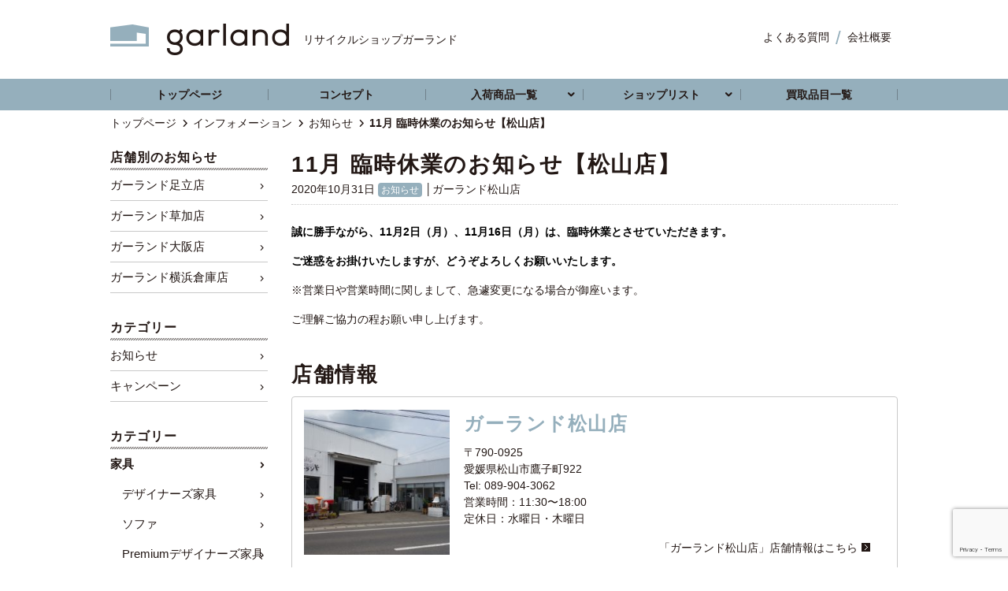

--- FILE ---
content_type: text/html; charset=UTF-8
request_url: https://garland-store.com/2020/10/31/11%E6%9C%88-%E8%87%A8%E6%99%82%E4%BC%91%E6%A5%AD%E3%81%AE%E3%81%8A%E7%9F%A5%E3%82%89%E3%81%9B%E3%80%90%E6%9D%BE%E5%B1%B1%E5%BA%97%E3%80%91/
body_size: 33537
content:
<!DOCTYPE html>
<html lang="ja">
<head>
<meta charset="utf-8">
<meta http-equiv="X-UA-Compatible" content="IE=edge"/>
<meta name="viewport" content="width=device-width,user-scalable=no,maximum-scale=1" />
<title>11月 臨時休業のお知らせ【松山店】 | 【リサイクルショップガーランド】中古家電・家具の販売・買取</title>


<link rel="stylesheet" href="https://garland-store.com/structure/wp-content/themes/garland/css/normalize.css">
<link rel="stylesheet" href="https://garland-store.com/structure/wp-content/themes/garland/style.css">
<script type="text/javascript" src="https://garland-store.com/structure/wp-content/themes/garland/js/jquery-1.8.2.min.js"></script>
<script type="text/javascript" src="https://garland-store.com/structure/wp-content/themes/garland/js/jquery.tile.js"></script>
<script type="text/javascript" src="https://garland-store.com/structure/wp-content/themes/garland/js/hamburger.js"></script>
<link rel="stylesheet" href="https://garland-store.com/structure/wp-content/themes/garland/js/slick/slick.css"></script>
<link rel="stylesheet" href="https://garland-store.com/structure/wp-content/themes/garland/js/slick/slick-theme.css"></script>
<link rel="apple-touch-icon" sizes="180x180" href="/favicons/apple-touch-icon.png">
<link rel="icon" type="image/png" sizes="32x32" href="/favicons/favicon-32x32.png">
<link rel="icon" type="image/png" sizes="16x16" href="/favicons/favicon-16x16.png">
<link rel="manifest" href="/manifest.json">
<meta name="theme-color" content="#ffffff">

<!-- All In One SEO Pack 3.7.0[211,269] -->
<meta name="description"  content="誠に勝手ながら、11月2日（月）、11月16日（月）は、臨時休業とさせていただきます。 ご迷惑をお掛けいたしますが、どうぞよろしくお願いいたします。 ※営業日や営業時間に関しまして、急遽変更になる場合が御座います。 ご理解ご協力の程お願い申し上げます。" />

<script type="application/ld+json" class="aioseop-schema">{"@context":"https://schema.org","@graph":[{"@type":"Organization","@id":"https://garland-store.com/#organization","url":"https://garland-store.com/","name":"【リサイクルショップガーランド】中古家電・家具の販売・買取","sameAs":[]},{"@type":"WebSite","@id":"https://garland-store.com/#website","url":"https://garland-store.com/","name":"【リサイクルショップガーランド】中古家電・家具の販売・買取","publisher":{"@id":"https://garland-store.com/#organization"}},{"@type":"WebPage","@id":"https://garland-store.com/2020/10/31/11%e6%9c%88-%e8%87%a8%e6%99%82%e4%bc%91%e6%a5%ad%e3%81%ae%e3%81%8a%e7%9f%a5%e3%82%89%e3%81%9b%e3%80%90%e6%9d%be%e5%b1%b1%e5%ba%97%e3%80%91/#webpage","url":"https://garland-store.com/2020/10/31/11%e6%9c%88-%e8%87%a8%e6%99%82%e4%bc%91%e6%a5%ad%e3%81%ae%e3%81%8a%e7%9f%a5%e3%82%89%e3%81%9b%e3%80%90%e6%9d%be%e5%b1%b1%e5%ba%97%e3%80%91/","inLanguage":"ja","name":"11月 臨時休業のお知らせ【松山店】","isPartOf":{"@id":"https://garland-store.com/#website"},"breadcrumb":{"@id":"https://garland-store.com/2020/10/31/11%e6%9c%88-%e8%87%a8%e6%99%82%e4%bc%91%e6%a5%ad%e3%81%ae%e3%81%8a%e7%9f%a5%e3%82%89%e3%81%9b%e3%80%90%e6%9d%be%e5%b1%b1%e5%ba%97%e3%80%91/#breadcrumblist"},"datePublished":"2020-10-31T05:15:49+09:00","dateModified":"2020-10-31T05:15:49+09:00"},{"@type":"Article","@id":"https://garland-store.com/2020/10/31/11%e6%9c%88-%e8%87%a8%e6%99%82%e4%bc%91%e6%a5%ad%e3%81%ae%e3%81%8a%e7%9f%a5%e3%82%89%e3%81%9b%e3%80%90%e6%9d%be%e5%b1%b1%e5%ba%97%e3%80%91/#article","isPartOf":{"@id":"https://garland-store.com/2020/10/31/11%e6%9c%88-%e8%87%a8%e6%99%82%e4%bc%91%e6%a5%ad%e3%81%ae%e3%81%8a%e7%9f%a5%e3%82%89%e3%81%9b%e3%80%90%e6%9d%be%e5%b1%b1%e5%ba%97%e3%80%91/#webpage"},"author":{"@id":"https://garland-store.com/author/matsuyama/#author"},"headline":"11月 臨時休業のお知らせ【松山店】","datePublished":"2020-10-31T05:15:49+09:00","dateModified":"2020-10-31T05:15:49+09:00","commentCount":0,"mainEntityOfPage":{"@id":"https://garland-store.com/2020/10/31/11%e6%9c%88-%e8%87%a8%e6%99%82%e4%bc%91%e6%a5%ad%e3%81%ae%e3%81%8a%e7%9f%a5%e3%82%89%e3%81%9b%e3%80%90%e6%9d%be%e5%b1%b1%e5%ba%97%e3%80%91/#webpage"},"publisher":{"@id":"https://garland-store.com/#organization"},"articleSection":"お知らせ"},{"@type":"Person","@id":"https://garland-store.com/author/matsuyama/#author","name":"ガーランド松山店","sameAs":[],"image":{"@type":"ImageObject","@id":"https://garland-store.com/#personlogo","url":"https://garland-store.com/structure/wp-content/uploads/2017/09/0f1d32f581bb5184853eb1d31aae0411.jpeg","width":96,"height":96,"caption":"ガーランド松山店"}},{"@type":"BreadcrumbList","@id":"https://garland-store.com/2020/10/31/11%e6%9c%88-%e8%87%a8%e6%99%82%e4%bc%91%e6%a5%ad%e3%81%ae%e3%81%8a%e7%9f%a5%e3%82%89%e3%81%9b%e3%80%90%e6%9d%be%e5%b1%b1%e5%ba%97%e3%80%91/#breadcrumblist","itemListElement":[{"@type":"ListItem","position":1,"item":{"@type":"WebPage","@id":"https://garland-store.com/","url":"https://garland-store.com/","name":"中古家電・中古家具の販売や買取【リサイクルショップガーランド】"}},{"@type":"ListItem","position":2,"item":{"@type":"WebPage","@id":"https://garland-store.com/2020/10/31/11%e6%9c%88-%e8%87%a8%e6%99%82%e4%bc%91%e6%a5%ad%e3%81%ae%e3%81%8a%e7%9f%a5%e3%82%89%e3%81%9b%e3%80%90%e6%9d%be%e5%b1%b1%e5%ba%97%e3%80%91/","url":"https://garland-store.com/2020/10/31/11%e6%9c%88-%e8%87%a8%e6%99%82%e4%bc%91%e6%a5%ad%e3%81%ae%e3%81%8a%e7%9f%a5%e3%82%89%e3%81%9b%e3%80%90%e6%9d%be%e5%b1%b1%e5%ba%97%e3%80%91/","name":"11月 臨時休業のお知らせ【松山店】"}}]}]}</script>
<link rel="canonical" href="https://garland-store.com/2020/10/31/11月-臨時休業のお知らせ【松山店】/" />
			<script type="text/javascript" >
				window.ga=window.ga||function(){(ga.q=ga.q||[]).push(arguments)};ga.l=+new Date;
				ga('create', 'UA-37529036-6', 'auto');
				// Plugins
				
				ga('send', 'pageview');
			</script>
			<script async src="https://www.google-analytics.com/analytics.js"></script>
			<!-- All In One SEO Pack -->
<link rel='dns-prefetch' href='//www.google.com' />
<link rel='dns-prefetch' href='//s.w.org' />
<link rel="alternate" type="application/rss+xml" title="【リサイクルショップガーランド】中古家電・家具の販売・買取 &raquo; フィード" href="https://garland-store.com/feed/" />
<link rel="alternate" type="application/rss+xml" title="【リサイクルショップガーランド】中古家電・家具の販売・買取 &raquo; コメントフィード" href="https://garland-store.com/comments/feed/" />
		<script type="text/javascript">
			window._wpemojiSettings = {"baseUrl":"https:\/\/s.w.org\/images\/core\/emoji\/13.0.0\/72x72\/","ext":".png","svgUrl":"https:\/\/s.w.org\/images\/core\/emoji\/13.0.0\/svg\/","svgExt":".svg","source":{"concatemoji":"https:\/\/garland-store.com\/structure\/wp-includes\/js\/wp-emoji-release.min.js"}};
			!function(e,a,t){var n,r,o,i=a.createElement("canvas"),p=i.getContext&&i.getContext("2d");function s(e,t){var a=String.fromCharCode;p.clearRect(0,0,i.width,i.height),p.fillText(a.apply(this,e),0,0);e=i.toDataURL();return p.clearRect(0,0,i.width,i.height),p.fillText(a.apply(this,t),0,0),e===i.toDataURL()}function c(e){var t=a.createElement("script");t.src=e,t.defer=t.type="text/javascript",a.getElementsByTagName("head")[0].appendChild(t)}for(o=Array("flag","emoji"),t.supports={everything:!0,everythingExceptFlag:!0},r=0;r<o.length;r++)t.supports[o[r]]=function(e){if(!p||!p.fillText)return!1;switch(p.textBaseline="top",p.font="600 32px Arial",e){case"flag":return s([127987,65039,8205,9895,65039],[127987,65039,8203,9895,65039])?!1:!s([55356,56826,55356,56819],[55356,56826,8203,55356,56819])&&!s([55356,57332,56128,56423,56128,56418,56128,56421,56128,56430,56128,56423,56128,56447],[55356,57332,8203,56128,56423,8203,56128,56418,8203,56128,56421,8203,56128,56430,8203,56128,56423,8203,56128,56447]);case"emoji":return!s([55357,56424,8205,55356,57212],[55357,56424,8203,55356,57212])}return!1}(o[r]),t.supports.everything=t.supports.everything&&t.supports[o[r]],"flag"!==o[r]&&(t.supports.everythingExceptFlag=t.supports.everythingExceptFlag&&t.supports[o[r]]);t.supports.everythingExceptFlag=t.supports.everythingExceptFlag&&!t.supports.flag,t.DOMReady=!1,t.readyCallback=function(){t.DOMReady=!0},t.supports.everything||(n=function(){t.readyCallback()},a.addEventListener?(a.addEventListener("DOMContentLoaded",n,!1),e.addEventListener("load",n,!1)):(e.attachEvent("onload",n),a.attachEvent("onreadystatechange",function(){"complete"===a.readyState&&t.readyCallback()})),(n=t.source||{}).concatemoji?c(n.concatemoji):n.wpemoji&&n.twemoji&&(c(n.twemoji),c(n.wpemoji)))}(window,document,window._wpemojiSettings);
		</script>
		<style type="text/css">
img.wp-smiley,
img.emoji {
	display: inline !important;
	border: none !important;
	box-shadow: none !important;
	height: 1em !important;
	width: 1em !important;
	margin: 0 .07em !important;
	vertical-align: -0.1em !important;
	background: none !important;
	padding: 0 !important;
}
</style>
	<link rel='stylesheet' id='wp-block-library-css'  href='https://garland-store.com/structure/wp-includes/css/dist/block-library/style.min.css' type='text/css' media='all' />
<link rel='stylesheet' id='contact-form-7-css'  href='https://garland-store.com/structure/wp-content/plugins/contact-form-7/includes/css/styles.css?ver=5.2.2' type='text/css' media='all' />
<link rel='stylesheet' id='contact-form-7-confirm-css'  href='https://garland-store.com/structure/wp-content/plugins/contact-form-7-add-confirm/includes/css/styles.css?ver=5.1' type='text/css' media='all' />
<link rel='stylesheet' id='fancybox-css'  href='https://garland-store.com/structure/wp-content/plugins/easy-fancybox/css/jquery.fancybox.min.css?ver=1.3.24' type='text/css' media='screen' />
<script type='text/javascript' src='https://garland-store.com/structure/wp-includes/js/jquery/jquery.js?ver=1.12.4-wp' id='jquery-core-js'></script>
<link rel="https://api.w.org/" href="https://garland-store.com/wp-json/" /><link rel="alternate" type="application/json" href="https://garland-store.com/wp-json/wp/v2/posts/3834" /><link rel='prev' title='11月営業時間のお知らせ【足立店】' href='https://garland-store.com/2020/10/28/11%e6%9c%88%e5%96%b6%e6%a5%ad%e6%99%82%e9%96%93%e3%81%ae%e3%81%8a%e7%9f%a5%e3%82%89%e3%81%9b%e3%80%90%e8%b6%b3%e7%ab%8b%e5%ba%97%e3%80%91-2/' />
<link rel='next' title='12月の営業日のお知らせ【草加店】' href='https://garland-store.com/2020/11/25/12%e6%9c%88%e3%81%ae%e5%96%b6%e6%a5%ad%e6%97%a5%e3%81%ae%e3%81%8a%e7%9f%a5%e3%82%89%e3%81%9b%e3%80%90%e8%8d%89%e5%8a%a0%e5%ba%97%e3%80%91/' />
<link rel="alternate" type="application/json+oembed" href="https://garland-store.com/wp-json/oembed/1.0/embed?url=https%3A%2F%2Fgarland-store.com%2F2020%2F10%2F31%2F11%25e6%259c%2588-%25e8%2587%25a8%25e6%2599%2582%25e4%25bc%2591%25e6%25a5%25ad%25e3%2581%25ae%25e3%2581%258a%25e7%259f%25a5%25e3%2582%2589%25e3%2581%259b%25e3%2580%2590%25e6%259d%25be%25e5%25b1%25b1%25e5%25ba%2597%25e3%2580%2591%2F" />
<link rel="alternate" type="text/xml+oembed" href="https://garland-store.com/wp-json/oembed/1.0/embed?url=https%3A%2F%2Fgarland-store.com%2F2020%2F10%2F31%2F11%25e6%259c%2588-%25e8%2587%25a8%25e6%2599%2582%25e4%25bc%2591%25e6%25a5%25ad%25e3%2581%25ae%25e3%2581%258a%25e7%259f%25a5%25e3%2582%2589%25e3%2581%259b%25e3%2580%2590%25e6%259d%25be%25e5%25b1%25b1%25e5%25ba%2597%25e3%2580%2591%2F&#038;format=xml" />
<style id="wpforms-css-vars-root">
				:root {
					--wpforms-field-border-radius: 3px;
--wpforms-field-background-color: #ffffff;
--wpforms-field-border-color: rgba( 0, 0, 0, 0.25 );
--wpforms-field-text-color: rgba( 0, 0, 0, 0.7 );
--wpforms-label-color: rgba( 0, 0, 0, 0.85 );
--wpforms-label-sublabel-color: rgba( 0, 0, 0, 0.55 );
--wpforms-label-error-color: #d63637;
--wpforms-button-border-radius: 3px;
--wpforms-button-background-color: #066aab;
--wpforms-button-text-color: #ffffff;
--wpforms-page-break-color: #066aab;
--wpforms-field-size-input-height: 43px;
--wpforms-field-size-input-spacing: 15px;
--wpforms-field-size-font-size: 16px;
--wpforms-field-size-line-height: 19px;
--wpforms-field-size-padding-h: 14px;
--wpforms-field-size-checkbox-size: 16px;
--wpforms-field-size-sublabel-spacing: 5px;
--wpforms-field-size-icon-size: 1;
--wpforms-label-size-font-size: 16px;
--wpforms-label-size-line-height: 19px;
--wpforms-label-size-sublabel-font-size: 14px;
--wpforms-label-size-sublabel-line-height: 17px;
--wpforms-button-size-font-size: 17px;
--wpforms-button-size-height: 41px;
--wpforms-button-size-padding-h: 15px;
--wpforms-button-size-margin-top: 10px;

				}
			</style><link rel="stylesheet" href="https://garland-store.com/structure/wp-content/plugins/ps-auto-sitemap/css/ps_auto_sitemap_business.css" type="text/css" media="all">

<!-- Google Tag Manager -->
<script>(function(w,d,s,l,i){w[l]=w[l]||[];w[l].push({'gtm.start':
new Date().getTime(),event:'gtm.js'});var f=d.getElementsByTagName(s)[0],
j=d.createElement(s),dl=l!='dataLayer'?'&l='+l:'';j.async=true;j.src=
'https://www.googletagmanager.com/gtm.js?id='+i+dl;f.parentNode.insertBefore(j,f);
})(window,document,'script','dataLayer','GTM-5VBZ3K6');</script>
<!-- End Google Tag Manager -->

<!--[if lt IE 9]>
<script src="//cdn.jsdelivr.net/html5shiv/3.7.2/html5shiv.min.js"></script>
<script src="//cdnjs.cloudflare.com/ajax/libs/respond.js/1.4.2/respond.min.js"></script>
<![endif]-->

</head>
<body class="post-template-default single single-post postid-3834 single-format-standard" id="11%e6%9c%88-%e8%87%a8%e6%99%82%e4%bc%91%e6%a5%ad%e3%81%ae%e3%81%8a%e7%9f%a5%e3%82%89%e3%81%9b%e3%80%90%e6%9d%be%e5%b1%b1%e5%ba%97%e3%80%91">
    <!-- Google Tag Manager (noscript) -->
<noscript><iframe src="https://www.googletagmanager.com/ns.html?id=GTM-5VBZ3K6"
height="0" width="0" style="display:none;visibility:hidden"></iframe></noscript>
<!-- End Google Tag Manager (noscript) -->
<div id="wrap">
<header>
  <div id="head">
    <p id="logo">
            <a href="https://garland-store.com/"><span>リサイクルショップガーランド</span><img src="/images/logo2.png" alt="【リサイクルショップガーランド】中古家電・家具の販売・買取"/></a>
          </p>
    <ul class="pnav"><li id="menu-item-56" class="menu-item menu-item-type-post_type menu-item-object-page menu-item-56"><a href="https://garland-store.com/faq/">よくある質問</a></li>
<li id="menu-item-57" class="menu-item menu-item-type-post_type menu-item-object-page menu-item-57"><a href="https://garland-store.com/company/">会社概要</a></li>
</ul>    <div class="contact">
                                 <a href="/shoplist/matsuyama/contact/" class="mail">問合わせ</a>
	      </div>
    <p class="btn_hamburger"> <a href="#"> <span></span> <span></span> <span></span> </a> </p>
    <div id="sp_nav">
      <ul class="main">
        <li><a href="/">トップページ</a></li>
        <li><a href="/concept/">コンセプト</a></li>
        <li><a href="/item/">入荷商品一覧</a></li>
        <li><a href="/shoplist/">ショップリスト</a>
          <ul class="sub-menu">
                        <li><a href="https://garland-store.com/shoplist/adachi/">ガーランド足立店</a></li>
                        <li><a href="https://garland-store.com/shoplist/soka/">ガーランド草加店</a></li>
                        <li><a href="https://garland-store.com/shoplist/osaka/">ガーランド大阪店</a></li>
                        <li><a href="https://garland-store.com/shoplist/yokohama-soko/">ガーランド横浜倉庫店</a></li>
                      </ul>
        </li>
        <li><a href="/buy-item/">買取品目一覧</a></li>
        <li><a href="/information/">インフォメーション</a></li>
        <li><a href="/faq/">よくある質問</a></li>
      </ul>
      <ul class="sub"><li id="menu-item-449" class="menu-item menu-item-type-post_type menu-item-object-page menu-item-449"><a href="https://garland-store.com/recruit/">求人情報</a></li>
<li id="menu-item-63" class="menu-item menu-item-type-post_type menu-item-object-page menu-item-63"><a href="https://garland-store.com/company/">会社概要</a></li>
<li id="menu-item-65" class="menu-item menu-item-type-post_type menu-item-object-page menu-item-65"><a href="https://garland-store.com/sitemap/">サイトマップ</a></li>
<li id="menu-item-64" class="menu-item menu-item-type-post_type menu-item-object-page menu-item-64"><a href="https://garland-store.com/privacy/">プライバシーポリシー</a></li>
</ul>    </div>
  </div>
  <nav id="gnav">
    <ul>
      <li><a href="/">トップページ</a></li>
      <li><a href="/concept/">コンセプト</a></li>
      <li class="drop"><a href="/item/">入荷商品一覧</a>
        <ul class="sub-menu">
          	<li class="cat-item cat-item-13"><a href="https://garland-store.com/item_cat/furniture/">家具</a>
</li>
	<li class="cat-item cat-item-14"><a href="https://garland-store.com/item_cat/kaden/">家電</a>
</li>
	<li class="cat-item cat-item-20"><a href="https://garland-store.com/item_cat/%e5%ba%97%e8%88%97%e4%bb%80%e5%99%a8/">店舗什器</a>
</li>
	<li class="cat-item cat-item-21"><a href="https://garland-store.com/item_cat/%e9%9b%91%e8%b2%a8/">雑貨・インテリア</a>
</li>
        </ul>
      </li>
      <li class="drop"><a href="/shoplist/">ショップリスト</a>
        <ul class="sub-menu">
                    <li><a href="https://garland-store.com/shoplist/adachi/">ガーランド足立店</a></li>
                    <li><a href="https://garland-store.com/shoplist/soka/">ガーランド草加店</a></li>
                    <li><a href="https://garland-store.com/shoplist/osaka/">ガーランド大阪店</a></li>
                    <li><a href="https://garland-store.com/shoplist/yokohama-soko/">ガーランド横浜倉庫店</a></li>
                  </ul>
      </li>
      <li><a href="/buy-item/">買取品目一覧</a></li>
    </ul>
  </nav>

<!-- Global site tag (gtag.js) - Google Ads: 984999937 -->
<script async src="https://www.googletagmanager.com/gtag/js?id=AW-984999937"></script>
<script>
  window.dataLayer = window.dataLayer || [];
  function gtag(){dataLayer.push(arguments);}
  gtag('js', new Date());

  gtag('config', 'AW-984999937');
</script>

</header>
  <div class="breadcrumbs">
    <p><!-- Breadcrumb NavXT 6.5.0 -->
<span property="itemListElement" typeof="ListItem"><a property="item" typeof="WebPage" title="【リサイクルショップガーランド】中古家電・家具の販売・買取へ移動" href="https://garland-store.com" class="home"><span property="name">トップページ</span></a><meta property="position" content="1"></span><span property="itemListElement" typeof="ListItem"><a property="item" typeof="WebPage" title="インフォメーションへ移動" href="https://garland-store.com/information/" class="post-root post post-post"><span property="name">インフォメーション</span></a><meta property="position" content="2"></span><span property="itemListElement" typeof="ListItem"><a property="item" typeof="WebPage" title="お知らせのカテゴリーアーカイブへ移動" href="https://garland-store.com/category/news/" class="taxonomy category"><span property="name">お知らせ</span></a><meta property="position" content="3"></span><span property="itemListElement" typeof="ListItem"><span property="name">11月 臨時休業のお知らせ【松山店】</span><meta property="position" content="4"></span></p>
</div>

<article id="information">
  <div id="container">
    <div id="content">
           
            <div class="post">
        <h1>11月 臨時休業のお知らせ【松山店】</h1>
        <div class="head"><span class="data">2020年10月31日</span>
          <a href="https://garland-store.com/category/news/?category_name=news&author=7"  class="cat">お知らせ</a><span class="name"><a href="https://garland-store.com/author/matsuyama/" title="ガーランド松山店 の投稿" rel="author">ガーランド松山店</a></span>
        </div>
        <div class="entry-content">
          <p><span style="color: #000000"><b>誠に勝手ながら、11月2日（月）、11月16日（月）は、臨時休業とさせていただきます。</b></span></p>
<p><span style="color: #000000"><b>ご迷惑をお掛けいたしますが、どうぞよろしくお願いいたします。</b></span></p>
<p>※営業日や営業時間に関しまして、急遽変更になる場合が御座います。</p>
<p>ご理解ご協力の程お願い申し上げます。</p>
        </div>
      </div>
                  


<section class="shop">
      <h2>店舗情報</h2>
        <div class="outline">
        <div class="prof">
        <img src="https://garland-store.com/structure/wp-content/uploads/2017/09/0f1d32f581bb5184853eb1d31aae0411-230x230.jpeg" width="200" height="200" alt="ガーランド松山店" class="avatar avatar-200 wp-user-avatar wp-user-avatar-200 alignnone photo" />        <div><h3>ガーランド松山店</h3>
         <p>〒790-0925<br />
愛媛県松山市鷹子町922<br />
Tel: 089-904-3062<br />
営業時間：11:30〜18:00<br />
定休日：水曜日・木曜日</p>
         <a href="/shoplist/matsuyama/" class="plink">「ガーランド松山店」店舗情報はこちら</a></div>
        </div>
         <div class="contact">        <a href="tel:089-904-3062" onclick="ga('send', 'event', 'button', 'click', 'tel_matsuyama');" class="tel">089-904-3062</a> <a href="/shoplist/matsuyama/contact/" class="mail">店舗へのお問い合わせ</a></div>
        </div>
      </section>
  


    
    </div>
    <!-- sidebar -->

<aside id="sidebar">
  <div class="users">
    <h3>店舗別のお知らせ</h3>
    <ul><li><a href="https://garland-store.com/?author=3">ガーランド足立店</a></li><li><a href="https://garland-store.com/?author=4">ガーランド草加店</a></li><li><a href="https://garland-store.com/?author=8">ガーランド大阪店</a></li><li><a href="https://garland-store.com/?author=9">ガーランド横浜倉庫店</a></li></ul>  </div>
  <div class="categories">
    <h3>カテゴリー</h3>
        <ul>
      	<li><a href="https://garland-store.com/category/news/">お知らせ</a>
</li>
	<li><a href="https://garland-store.com/category/campaign/">キャンペーン</a>
</li>
    </ul>
      </div>
  <div class="widgets widget_categories"><h3>カテゴリー</h3>
			<ul>
					<li class="cat-item cat-item-13"><a href="https://garland-store.com/item_cat/furniture/">家具</a>
<ul class='children'>
	<li class="cat-item cat-item-10"><a href="https://garland-store.com/item_cat/designers/">デザイナーズ家具</a>
</li>
	<li class="cat-item cat-item-12"><a href="https://garland-store.com/item_cat/sofa/">ソファ</a>
</li>
	<li class="cat-item cat-item-24"><a href="https://garland-store.com/item_cat/premium%e3%83%87%e3%82%b6%e3%82%a4%e3%83%8a%e3%83%bc%e3%82%ba%e5%ae%b6%e5%85%b7/">Premiumデザイナーズ家具</a>
</li>
	<li class="cat-item cat-item-27"><a href="https://garland-store.com/item_cat/cassina/">Cassina（カッシーナ）</a>
</li>
	<li class="cat-item cat-item-28"><a href="https://garland-store.com/item_cat/brand-chair/">ブランドオフィスチェア</a>
</li>
	<li class="cat-item cat-item-31"><a href="https://garland-store.com/item_cat/%e3%82%ad%e3%83%a3%e3%83%93%e3%83%8d%e3%83%83%e3%83%88/">キャビネット</a>
</li>
	<li class="cat-item cat-item-32"><a href="https://garland-store.com/item_cat/%e3%83%86%e3%83%ac%e3%83%93%e3%83%9c%e3%83%bc%e3%83%89/">テレビボード</a>
</li>
</ul>
</li>
	<li class="cat-item cat-item-14"><a href="https://garland-store.com/item_cat/kaden/">家電</a>
<ul class='children'>
	<li class="cat-item cat-item-11"><a href="https://garland-store.com/item_cat/refrigerator/">冷蔵庫</a>
</li>
	<li class="cat-item cat-item-15"><a href="https://garland-store.com/item_cat/washingmachine/">洗濯機</a>
</li>
	<li class="cat-item cat-item-17"><a href="https://garland-store.com/item_cat/microwave-oven/">オーブンレンジ</a>
</li>
	<li class="cat-item cat-item-25"><a href="https://garland-store.com/item_cat/%e3%82%aa%e3%83%bc%e3%83%87%e3%82%a3%e3%82%aa/">オーディオ</a>
</li>
	<li class="cat-item cat-item-26"><a href="https://garland-store.com/item_cat/%e3%83%86%e3%83%ac%e3%83%93%e3%83%bb%e6%98%a0%e5%83%8f%e6%a9%9f%e5%99%a8/">テレビ・映像機器</a>
</li>
</ul>
</li>
	<li class="cat-item cat-item-20"><a href="https://garland-store.com/item_cat/%e5%ba%97%e8%88%97%e4%bb%80%e5%99%a8/">店舗什器</a>
</li>
	<li class="cat-item cat-item-21"><a href="https://garland-store.com/item_cat/%e9%9b%91%e8%b2%a8/">雑貨・インテリア</a>
</li>
			</ul>

			</div>  
  
  

<div class="author"><section class="profiletxt"><a href="/shoplist/adachi/"><h3>ガーランド足立店</h3><p>〒121-0064<br />
東京都足立区保木間2-11-8<br />
Tel: 03-5831-2351<br />
買取窓口: 0120-44-3850<br />
営業時間：［平日］15:00～21:00／［土日祝］10:00～19:00<br />
定休日：火曜日・木曜日</p>
</a></section><section class="profiletxt"><a href="/shoplist/soka/"><h3>ガーランド草加店</h3><p>〒340-0035<br />
埼玉県草加市西町1133-1<br />
営業日：不定休</p>
</a></section><section class="profiletxt"><a href="/shoplist/osaka/"><h3>ガーランド大阪店</h3><p>〒550-0015<br />
大阪府大阪市西区南堀江3-8-20萩藤ハイツ1F<br />
Tel: 06-4395-5068<br />
営業時間：12:00〜19:00<br />
定休日：火曜日、木曜日</p>
</a></section><section class="profiletxt"><a href="/shoplist/yokohama-soko/"><h3>ガーランド横浜倉庫店</h3><p>〒223-0056<br />
神奈川県横浜市港北区新吉田町4466<br />
Tel: 045-620-0235<br />
定休日：不定休</p>
</a></section></div>
</aside>
<!-- /sidebar -->  </div>
</article>
<footer>
<img src="/images/logo2.png" alt="【リサイクルショップガーランド】中古家電・家具の販売・買取" class="logo"/>
<nav>
      <ul id="fnav"><li id="menu-item-58" class="menu-item menu-item-type-post_type menu-item-object-page menu-item-home menu-item-58"><a href="https://garland-store.com/">トップページ</a></li>
<li id="menu-item-59" class="menu-item menu-item-type-post_type menu-item-object-page menu-item-59"><a href="https://garland-store.com/concept/">コンセプト</a></li>
<li id="menu-item-447" class="menu-item menu-item-type-post_type menu-item-object-page menu-item-447"><a href="https://garland-store.com/item/">入荷商品一覧</a></li>
<li id="menu-item-445" class="menu-item menu-item-type-post_type menu-item-object-page menu-item-445"><a href="https://garland-store.com/shoplist/">ショップリスト</a></li>
<li id="menu-item-60" class="menu-item menu-item-type-post_type menu-item-object-page menu-item-60"><a href="https://garland-store.com/buy-item/">買取品目一覧</a></li>
<li id="menu-item-446" class="menu-item menu-item-type-post_type menu-item-object-page current_page_parent menu-item-446"><a href="https://garland-store.com/information/">インフォメーション</a></li>
<li id="menu-item-61" class="menu-item menu-item-type-post_type menu-item-object-page menu-item-61"><a href="https://garland-store.com/faq/">よくある質問</a></li>
</ul>      <div id="flist">
            <section>
      <h3>入荷商品一覧</h3>
        <ul>
          	<li class="cat-item cat-item-13"><a href="https://garland-store.com/item_cat/furniture/">家具</a>
</li>
	<li class="cat-item cat-item-14"><a href="https://garland-store.com/item_cat/kaden/">家電</a>
</li>
	<li class="cat-item cat-item-20"><a href="https://garland-store.com/item_cat/%e5%ba%97%e8%88%97%e4%bb%80%e5%99%a8/">店舗什器</a>
</li>
	<li class="cat-item cat-item-21"><a href="https://garland-store.com/item_cat/%e9%9b%91%e8%b2%a8/">雑貨・インテリア</a>
</li>
        </ul>
      </section>
      <section>
      <h3>ショップリスト</h3>
        <ul>
                    <li><a href="https://garland-store.com/shoplist/adachi/">
            ガーランド足立店            </a></li>
                    <li><a href="https://garland-store.com/shoplist/soka/">
            ガーランド草加店            </a></li>
                    <li><a href="https://garland-store.com/shoplist/osaka/">
            ガーランド大阪店            </a></li>
                    <li><a href="https://garland-store.com/shoplist/yokohama-soko/">
            ガーランド横浜倉庫店            </a></li>
                  </ul>
      </section>

      </div>
  </nav>
  <div id="copy">
    <div>
      <ul><li class="menu-item menu-item-type-post_type menu-item-object-page menu-item-449"><a href="https://garland-store.com/recruit/">求人情報</a></li>
<li class="menu-item menu-item-type-post_type menu-item-object-page menu-item-63"><a href="https://garland-store.com/company/">会社概要</a></li>
<li class="menu-item menu-item-type-post_type menu-item-object-page menu-item-65"><a href="https://garland-store.com/sitemap/">サイトマップ</a></li>
<li class="menu-item menu-item-type-post_type menu-item-object-page menu-item-64"><a href="https://garland-store.com/privacy/">プライバシーポリシー</a></li>
</ul>      <p>&copy; garland. All Rights Reserved.</p>
    </div></div>
</footer>
</div>



<script type='text/javascript' id='contact-form-7-js-extra'>
/* <![CDATA[ */
var wpcf7 = {"apiSettings":{"root":"https:\/\/garland-store.com\/wp-json\/contact-form-7\/v1","namespace":"contact-form-7\/v1"}};
/* ]]> */
</script>
<script type='text/javascript' src='https://garland-store.com/structure/wp-content/plugins/contact-form-7/includes/js/scripts.js?ver=5.2.2' id='contact-form-7-js'></script>
<script type='text/javascript' src='https://garland-store.com/structure/wp-includes/js/jquery/jquery.form.min.js?ver=4.2.1' id='jquery-form-js'></script>
<script type='text/javascript' src='https://garland-store.com/structure/wp-content/plugins/contact-form-7-add-confirm/includes/js/scripts.js?ver=5.1' id='contact-form-7-confirm-js'></script>
<script type='text/javascript' src='https://www.google.com/recaptcha/api.js?render=6Le90VwpAAAAAN1B9wPjuT_OnLcwcN8W-vDeZ-JS&#038;ver=3.0' id='google-recaptcha-js'></script>
<script type='text/javascript' id='wpcf7-recaptcha-js-extra'>
/* <![CDATA[ */
var wpcf7_recaptcha = {"sitekey":"6Le90VwpAAAAAN1B9wPjuT_OnLcwcN8W-vDeZ-JS","actions":{"homepage":"homepage","contactform":"contactform"}};
/* ]]> */
</script>
<script type='text/javascript' src='https://garland-store.com/structure/wp-content/plugins/contact-form-7/modules/recaptcha/script.js?ver=5.2.2' id='wpcf7-recaptcha-js'></script>
<script type='text/javascript' src='https://garland-store.com/structure/wp-content/plugins/easy-fancybox/js/jquery.fancybox.min.js?ver=1.3.24' id='jquery-fancybox-js'></script>
<script type='text/javascript' id='jquery-fancybox-js-after'>
var fb_timeout, fb_opts={'overlayShow':true,'hideOnOverlayClick':true,'showCloseButton':true,'margin':20,'centerOnScroll':true,'enableEscapeButton':true,'autoScale':true };
if(typeof easy_fancybox_handler==='undefined'){
var easy_fancybox_handler=function(){
jQuery('.nofancybox,a.wp-block-file__button,a.pin-it-button,a[href*="pinterest.com/pin/create"],a[href*="facebook.com/share"],a[href*="twitter.com/share"]').addClass('nolightbox');
/* IMG */
var fb_IMG_select='a[href*=".jpg"]:not(.nolightbox,li.nolightbox>a),area[href*=".jpg"]:not(.nolightbox),a[href*=".jpeg"]:not(.nolightbox,li.nolightbox>a),area[href*=".jpeg"]:not(.nolightbox),a[href*=".png"]:not(.nolightbox,li.nolightbox>a),area[href*=".png"]:not(.nolightbox),a[href*=".webp"]:not(.nolightbox,li.nolightbox>a),area[href*=".webp"]:not(.nolightbox)';
jQuery(fb_IMG_select).addClass('fancybox image');
var fb_IMG_sections=jQuery('.gallery,.wp-block-gallery,.tiled-gallery,.wp-block-jetpack-tiled-gallery');
fb_IMG_sections.each(function(){jQuery(this).find(fb_IMG_select).attr('rel','gallery-'+fb_IMG_sections.index(this));});
jQuery('a.fancybox,area.fancybox,li.fancybox a').each(function(){jQuery(this).fancybox(jQuery.extend({},fb_opts,{'transitionIn':'elastic','easingIn':'easeOutBack','transitionOut':'elastic','easingOut':'easeInBack','opacity':false,'hideOnContentClick':false,'titleShow':true,'titlePosition':'over','titleFromAlt':true,'showNavArrows':true,'enableKeyboardNav':true,'cyclic':false}))});};
jQuery('a.fancybox-close').on('click',function(e){e.preventDefault();jQuery.fancybox.close()});
};
var easy_fancybox_auto=function(){setTimeout(function(){jQuery('#fancybox-auto').trigger('click')},1000);};
jQuery(easy_fancybox_handler);jQuery(document).on('post-load',easy_fancybox_handler);
jQuery(easy_fancybox_auto);
</script>
<script type='text/javascript' src='https://garland-store.com/structure/wp-content/plugins/easy-fancybox/js/jquery.easing.min.js?ver=1.4.1' id='jquery-easing-js'></script>
<script type='text/javascript' src='https://garland-store.com/structure/wp-content/plugins/easy-fancybox/js/jquery.mousewheel.min.js?ver=3.1.13' id='jquery-mousewheel-js'></script>
<script type='text/javascript' src='https://garland-store.com/structure/wp-includes/js/wp-embed.min.js' id='wp-embed-js'></script>

</body>
</html>

--- FILE ---
content_type: text/html; charset=utf-8
request_url: https://www.google.com/recaptcha/api2/anchor?ar=1&k=6Le90VwpAAAAAN1B9wPjuT_OnLcwcN8W-vDeZ-JS&co=aHR0cHM6Ly9nYXJsYW5kLXN0b3JlLmNvbTo0NDM.&hl=en&v=PoyoqOPhxBO7pBk68S4YbpHZ&size=invisible&anchor-ms=20000&execute-ms=30000&cb=un8e7vqhbil4
body_size: 48633
content:
<!DOCTYPE HTML><html dir="ltr" lang="en"><head><meta http-equiv="Content-Type" content="text/html; charset=UTF-8">
<meta http-equiv="X-UA-Compatible" content="IE=edge">
<title>reCAPTCHA</title>
<style type="text/css">
/* cyrillic-ext */
@font-face {
  font-family: 'Roboto';
  font-style: normal;
  font-weight: 400;
  font-stretch: 100%;
  src: url(//fonts.gstatic.com/s/roboto/v48/KFO7CnqEu92Fr1ME7kSn66aGLdTylUAMa3GUBHMdazTgWw.woff2) format('woff2');
  unicode-range: U+0460-052F, U+1C80-1C8A, U+20B4, U+2DE0-2DFF, U+A640-A69F, U+FE2E-FE2F;
}
/* cyrillic */
@font-face {
  font-family: 'Roboto';
  font-style: normal;
  font-weight: 400;
  font-stretch: 100%;
  src: url(//fonts.gstatic.com/s/roboto/v48/KFO7CnqEu92Fr1ME7kSn66aGLdTylUAMa3iUBHMdazTgWw.woff2) format('woff2');
  unicode-range: U+0301, U+0400-045F, U+0490-0491, U+04B0-04B1, U+2116;
}
/* greek-ext */
@font-face {
  font-family: 'Roboto';
  font-style: normal;
  font-weight: 400;
  font-stretch: 100%;
  src: url(//fonts.gstatic.com/s/roboto/v48/KFO7CnqEu92Fr1ME7kSn66aGLdTylUAMa3CUBHMdazTgWw.woff2) format('woff2');
  unicode-range: U+1F00-1FFF;
}
/* greek */
@font-face {
  font-family: 'Roboto';
  font-style: normal;
  font-weight: 400;
  font-stretch: 100%;
  src: url(//fonts.gstatic.com/s/roboto/v48/KFO7CnqEu92Fr1ME7kSn66aGLdTylUAMa3-UBHMdazTgWw.woff2) format('woff2');
  unicode-range: U+0370-0377, U+037A-037F, U+0384-038A, U+038C, U+038E-03A1, U+03A3-03FF;
}
/* math */
@font-face {
  font-family: 'Roboto';
  font-style: normal;
  font-weight: 400;
  font-stretch: 100%;
  src: url(//fonts.gstatic.com/s/roboto/v48/KFO7CnqEu92Fr1ME7kSn66aGLdTylUAMawCUBHMdazTgWw.woff2) format('woff2');
  unicode-range: U+0302-0303, U+0305, U+0307-0308, U+0310, U+0312, U+0315, U+031A, U+0326-0327, U+032C, U+032F-0330, U+0332-0333, U+0338, U+033A, U+0346, U+034D, U+0391-03A1, U+03A3-03A9, U+03B1-03C9, U+03D1, U+03D5-03D6, U+03F0-03F1, U+03F4-03F5, U+2016-2017, U+2034-2038, U+203C, U+2040, U+2043, U+2047, U+2050, U+2057, U+205F, U+2070-2071, U+2074-208E, U+2090-209C, U+20D0-20DC, U+20E1, U+20E5-20EF, U+2100-2112, U+2114-2115, U+2117-2121, U+2123-214F, U+2190, U+2192, U+2194-21AE, U+21B0-21E5, U+21F1-21F2, U+21F4-2211, U+2213-2214, U+2216-22FF, U+2308-230B, U+2310, U+2319, U+231C-2321, U+2336-237A, U+237C, U+2395, U+239B-23B7, U+23D0, U+23DC-23E1, U+2474-2475, U+25AF, U+25B3, U+25B7, U+25BD, U+25C1, U+25CA, U+25CC, U+25FB, U+266D-266F, U+27C0-27FF, U+2900-2AFF, U+2B0E-2B11, U+2B30-2B4C, U+2BFE, U+3030, U+FF5B, U+FF5D, U+1D400-1D7FF, U+1EE00-1EEFF;
}
/* symbols */
@font-face {
  font-family: 'Roboto';
  font-style: normal;
  font-weight: 400;
  font-stretch: 100%;
  src: url(//fonts.gstatic.com/s/roboto/v48/KFO7CnqEu92Fr1ME7kSn66aGLdTylUAMaxKUBHMdazTgWw.woff2) format('woff2');
  unicode-range: U+0001-000C, U+000E-001F, U+007F-009F, U+20DD-20E0, U+20E2-20E4, U+2150-218F, U+2190, U+2192, U+2194-2199, U+21AF, U+21E6-21F0, U+21F3, U+2218-2219, U+2299, U+22C4-22C6, U+2300-243F, U+2440-244A, U+2460-24FF, U+25A0-27BF, U+2800-28FF, U+2921-2922, U+2981, U+29BF, U+29EB, U+2B00-2BFF, U+4DC0-4DFF, U+FFF9-FFFB, U+10140-1018E, U+10190-1019C, U+101A0, U+101D0-101FD, U+102E0-102FB, U+10E60-10E7E, U+1D2C0-1D2D3, U+1D2E0-1D37F, U+1F000-1F0FF, U+1F100-1F1AD, U+1F1E6-1F1FF, U+1F30D-1F30F, U+1F315, U+1F31C, U+1F31E, U+1F320-1F32C, U+1F336, U+1F378, U+1F37D, U+1F382, U+1F393-1F39F, U+1F3A7-1F3A8, U+1F3AC-1F3AF, U+1F3C2, U+1F3C4-1F3C6, U+1F3CA-1F3CE, U+1F3D4-1F3E0, U+1F3ED, U+1F3F1-1F3F3, U+1F3F5-1F3F7, U+1F408, U+1F415, U+1F41F, U+1F426, U+1F43F, U+1F441-1F442, U+1F444, U+1F446-1F449, U+1F44C-1F44E, U+1F453, U+1F46A, U+1F47D, U+1F4A3, U+1F4B0, U+1F4B3, U+1F4B9, U+1F4BB, U+1F4BF, U+1F4C8-1F4CB, U+1F4D6, U+1F4DA, U+1F4DF, U+1F4E3-1F4E6, U+1F4EA-1F4ED, U+1F4F7, U+1F4F9-1F4FB, U+1F4FD-1F4FE, U+1F503, U+1F507-1F50B, U+1F50D, U+1F512-1F513, U+1F53E-1F54A, U+1F54F-1F5FA, U+1F610, U+1F650-1F67F, U+1F687, U+1F68D, U+1F691, U+1F694, U+1F698, U+1F6AD, U+1F6B2, U+1F6B9-1F6BA, U+1F6BC, U+1F6C6-1F6CF, U+1F6D3-1F6D7, U+1F6E0-1F6EA, U+1F6F0-1F6F3, U+1F6F7-1F6FC, U+1F700-1F7FF, U+1F800-1F80B, U+1F810-1F847, U+1F850-1F859, U+1F860-1F887, U+1F890-1F8AD, U+1F8B0-1F8BB, U+1F8C0-1F8C1, U+1F900-1F90B, U+1F93B, U+1F946, U+1F984, U+1F996, U+1F9E9, U+1FA00-1FA6F, U+1FA70-1FA7C, U+1FA80-1FA89, U+1FA8F-1FAC6, U+1FACE-1FADC, U+1FADF-1FAE9, U+1FAF0-1FAF8, U+1FB00-1FBFF;
}
/* vietnamese */
@font-face {
  font-family: 'Roboto';
  font-style: normal;
  font-weight: 400;
  font-stretch: 100%;
  src: url(//fonts.gstatic.com/s/roboto/v48/KFO7CnqEu92Fr1ME7kSn66aGLdTylUAMa3OUBHMdazTgWw.woff2) format('woff2');
  unicode-range: U+0102-0103, U+0110-0111, U+0128-0129, U+0168-0169, U+01A0-01A1, U+01AF-01B0, U+0300-0301, U+0303-0304, U+0308-0309, U+0323, U+0329, U+1EA0-1EF9, U+20AB;
}
/* latin-ext */
@font-face {
  font-family: 'Roboto';
  font-style: normal;
  font-weight: 400;
  font-stretch: 100%;
  src: url(//fonts.gstatic.com/s/roboto/v48/KFO7CnqEu92Fr1ME7kSn66aGLdTylUAMa3KUBHMdazTgWw.woff2) format('woff2');
  unicode-range: U+0100-02BA, U+02BD-02C5, U+02C7-02CC, U+02CE-02D7, U+02DD-02FF, U+0304, U+0308, U+0329, U+1D00-1DBF, U+1E00-1E9F, U+1EF2-1EFF, U+2020, U+20A0-20AB, U+20AD-20C0, U+2113, U+2C60-2C7F, U+A720-A7FF;
}
/* latin */
@font-face {
  font-family: 'Roboto';
  font-style: normal;
  font-weight: 400;
  font-stretch: 100%;
  src: url(//fonts.gstatic.com/s/roboto/v48/KFO7CnqEu92Fr1ME7kSn66aGLdTylUAMa3yUBHMdazQ.woff2) format('woff2');
  unicode-range: U+0000-00FF, U+0131, U+0152-0153, U+02BB-02BC, U+02C6, U+02DA, U+02DC, U+0304, U+0308, U+0329, U+2000-206F, U+20AC, U+2122, U+2191, U+2193, U+2212, U+2215, U+FEFF, U+FFFD;
}
/* cyrillic-ext */
@font-face {
  font-family: 'Roboto';
  font-style: normal;
  font-weight: 500;
  font-stretch: 100%;
  src: url(//fonts.gstatic.com/s/roboto/v48/KFO7CnqEu92Fr1ME7kSn66aGLdTylUAMa3GUBHMdazTgWw.woff2) format('woff2');
  unicode-range: U+0460-052F, U+1C80-1C8A, U+20B4, U+2DE0-2DFF, U+A640-A69F, U+FE2E-FE2F;
}
/* cyrillic */
@font-face {
  font-family: 'Roboto';
  font-style: normal;
  font-weight: 500;
  font-stretch: 100%;
  src: url(//fonts.gstatic.com/s/roboto/v48/KFO7CnqEu92Fr1ME7kSn66aGLdTylUAMa3iUBHMdazTgWw.woff2) format('woff2');
  unicode-range: U+0301, U+0400-045F, U+0490-0491, U+04B0-04B1, U+2116;
}
/* greek-ext */
@font-face {
  font-family: 'Roboto';
  font-style: normal;
  font-weight: 500;
  font-stretch: 100%;
  src: url(//fonts.gstatic.com/s/roboto/v48/KFO7CnqEu92Fr1ME7kSn66aGLdTylUAMa3CUBHMdazTgWw.woff2) format('woff2');
  unicode-range: U+1F00-1FFF;
}
/* greek */
@font-face {
  font-family: 'Roboto';
  font-style: normal;
  font-weight: 500;
  font-stretch: 100%;
  src: url(//fonts.gstatic.com/s/roboto/v48/KFO7CnqEu92Fr1ME7kSn66aGLdTylUAMa3-UBHMdazTgWw.woff2) format('woff2');
  unicode-range: U+0370-0377, U+037A-037F, U+0384-038A, U+038C, U+038E-03A1, U+03A3-03FF;
}
/* math */
@font-face {
  font-family: 'Roboto';
  font-style: normal;
  font-weight: 500;
  font-stretch: 100%;
  src: url(//fonts.gstatic.com/s/roboto/v48/KFO7CnqEu92Fr1ME7kSn66aGLdTylUAMawCUBHMdazTgWw.woff2) format('woff2');
  unicode-range: U+0302-0303, U+0305, U+0307-0308, U+0310, U+0312, U+0315, U+031A, U+0326-0327, U+032C, U+032F-0330, U+0332-0333, U+0338, U+033A, U+0346, U+034D, U+0391-03A1, U+03A3-03A9, U+03B1-03C9, U+03D1, U+03D5-03D6, U+03F0-03F1, U+03F4-03F5, U+2016-2017, U+2034-2038, U+203C, U+2040, U+2043, U+2047, U+2050, U+2057, U+205F, U+2070-2071, U+2074-208E, U+2090-209C, U+20D0-20DC, U+20E1, U+20E5-20EF, U+2100-2112, U+2114-2115, U+2117-2121, U+2123-214F, U+2190, U+2192, U+2194-21AE, U+21B0-21E5, U+21F1-21F2, U+21F4-2211, U+2213-2214, U+2216-22FF, U+2308-230B, U+2310, U+2319, U+231C-2321, U+2336-237A, U+237C, U+2395, U+239B-23B7, U+23D0, U+23DC-23E1, U+2474-2475, U+25AF, U+25B3, U+25B7, U+25BD, U+25C1, U+25CA, U+25CC, U+25FB, U+266D-266F, U+27C0-27FF, U+2900-2AFF, U+2B0E-2B11, U+2B30-2B4C, U+2BFE, U+3030, U+FF5B, U+FF5D, U+1D400-1D7FF, U+1EE00-1EEFF;
}
/* symbols */
@font-face {
  font-family: 'Roboto';
  font-style: normal;
  font-weight: 500;
  font-stretch: 100%;
  src: url(//fonts.gstatic.com/s/roboto/v48/KFO7CnqEu92Fr1ME7kSn66aGLdTylUAMaxKUBHMdazTgWw.woff2) format('woff2');
  unicode-range: U+0001-000C, U+000E-001F, U+007F-009F, U+20DD-20E0, U+20E2-20E4, U+2150-218F, U+2190, U+2192, U+2194-2199, U+21AF, U+21E6-21F0, U+21F3, U+2218-2219, U+2299, U+22C4-22C6, U+2300-243F, U+2440-244A, U+2460-24FF, U+25A0-27BF, U+2800-28FF, U+2921-2922, U+2981, U+29BF, U+29EB, U+2B00-2BFF, U+4DC0-4DFF, U+FFF9-FFFB, U+10140-1018E, U+10190-1019C, U+101A0, U+101D0-101FD, U+102E0-102FB, U+10E60-10E7E, U+1D2C0-1D2D3, U+1D2E0-1D37F, U+1F000-1F0FF, U+1F100-1F1AD, U+1F1E6-1F1FF, U+1F30D-1F30F, U+1F315, U+1F31C, U+1F31E, U+1F320-1F32C, U+1F336, U+1F378, U+1F37D, U+1F382, U+1F393-1F39F, U+1F3A7-1F3A8, U+1F3AC-1F3AF, U+1F3C2, U+1F3C4-1F3C6, U+1F3CA-1F3CE, U+1F3D4-1F3E0, U+1F3ED, U+1F3F1-1F3F3, U+1F3F5-1F3F7, U+1F408, U+1F415, U+1F41F, U+1F426, U+1F43F, U+1F441-1F442, U+1F444, U+1F446-1F449, U+1F44C-1F44E, U+1F453, U+1F46A, U+1F47D, U+1F4A3, U+1F4B0, U+1F4B3, U+1F4B9, U+1F4BB, U+1F4BF, U+1F4C8-1F4CB, U+1F4D6, U+1F4DA, U+1F4DF, U+1F4E3-1F4E6, U+1F4EA-1F4ED, U+1F4F7, U+1F4F9-1F4FB, U+1F4FD-1F4FE, U+1F503, U+1F507-1F50B, U+1F50D, U+1F512-1F513, U+1F53E-1F54A, U+1F54F-1F5FA, U+1F610, U+1F650-1F67F, U+1F687, U+1F68D, U+1F691, U+1F694, U+1F698, U+1F6AD, U+1F6B2, U+1F6B9-1F6BA, U+1F6BC, U+1F6C6-1F6CF, U+1F6D3-1F6D7, U+1F6E0-1F6EA, U+1F6F0-1F6F3, U+1F6F7-1F6FC, U+1F700-1F7FF, U+1F800-1F80B, U+1F810-1F847, U+1F850-1F859, U+1F860-1F887, U+1F890-1F8AD, U+1F8B0-1F8BB, U+1F8C0-1F8C1, U+1F900-1F90B, U+1F93B, U+1F946, U+1F984, U+1F996, U+1F9E9, U+1FA00-1FA6F, U+1FA70-1FA7C, U+1FA80-1FA89, U+1FA8F-1FAC6, U+1FACE-1FADC, U+1FADF-1FAE9, U+1FAF0-1FAF8, U+1FB00-1FBFF;
}
/* vietnamese */
@font-face {
  font-family: 'Roboto';
  font-style: normal;
  font-weight: 500;
  font-stretch: 100%;
  src: url(//fonts.gstatic.com/s/roboto/v48/KFO7CnqEu92Fr1ME7kSn66aGLdTylUAMa3OUBHMdazTgWw.woff2) format('woff2');
  unicode-range: U+0102-0103, U+0110-0111, U+0128-0129, U+0168-0169, U+01A0-01A1, U+01AF-01B0, U+0300-0301, U+0303-0304, U+0308-0309, U+0323, U+0329, U+1EA0-1EF9, U+20AB;
}
/* latin-ext */
@font-face {
  font-family: 'Roboto';
  font-style: normal;
  font-weight: 500;
  font-stretch: 100%;
  src: url(//fonts.gstatic.com/s/roboto/v48/KFO7CnqEu92Fr1ME7kSn66aGLdTylUAMa3KUBHMdazTgWw.woff2) format('woff2');
  unicode-range: U+0100-02BA, U+02BD-02C5, U+02C7-02CC, U+02CE-02D7, U+02DD-02FF, U+0304, U+0308, U+0329, U+1D00-1DBF, U+1E00-1E9F, U+1EF2-1EFF, U+2020, U+20A0-20AB, U+20AD-20C0, U+2113, U+2C60-2C7F, U+A720-A7FF;
}
/* latin */
@font-face {
  font-family: 'Roboto';
  font-style: normal;
  font-weight: 500;
  font-stretch: 100%;
  src: url(//fonts.gstatic.com/s/roboto/v48/KFO7CnqEu92Fr1ME7kSn66aGLdTylUAMa3yUBHMdazQ.woff2) format('woff2');
  unicode-range: U+0000-00FF, U+0131, U+0152-0153, U+02BB-02BC, U+02C6, U+02DA, U+02DC, U+0304, U+0308, U+0329, U+2000-206F, U+20AC, U+2122, U+2191, U+2193, U+2212, U+2215, U+FEFF, U+FFFD;
}
/* cyrillic-ext */
@font-face {
  font-family: 'Roboto';
  font-style: normal;
  font-weight: 900;
  font-stretch: 100%;
  src: url(//fonts.gstatic.com/s/roboto/v48/KFO7CnqEu92Fr1ME7kSn66aGLdTylUAMa3GUBHMdazTgWw.woff2) format('woff2');
  unicode-range: U+0460-052F, U+1C80-1C8A, U+20B4, U+2DE0-2DFF, U+A640-A69F, U+FE2E-FE2F;
}
/* cyrillic */
@font-face {
  font-family: 'Roboto';
  font-style: normal;
  font-weight: 900;
  font-stretch: 100%;
  src: url(//fonts.gstatic.com/s/roboto/v48/KFO7CnqEu92Fr1ME7kSn66aGLdTylUAMa3iUBHMdazTgWw.woff2) format('woff2');
  unicode-range: U+0301, U+0400-045F, U+0490-0491, U+04B0-04B1, U+2116;
}
/* greek-ext */
@font-face {
  font-family: 'Roboto';
  font-style: normal;
  font-weight: 900;
  font-stretch: 100%;
  src: url(//fonts.gstatic.com/s/roboto/v48/KFO7CnqEu92Fr1ME7kSn66aGLdTylUAMa3CUBHMdazTgWw.woff2) format('woff2');
  unicode-range: U+1F00-1FFF;
}
/* greek */
@font-face {
  font-family: 'Roboto';
  font-style: normal;
  font-weight: 900;
  font-stretch: 100%;
  src: url(//fonts.gstatic.com/s/roboto/v48/KFO7CnqEu92Fr1ME7kSn66aGLdTylUAMa3-UBHMdazTgWw.woff2) format('woff2');
  unicode-range: U+0370-0377, U+037A-037F, U+0384-038A, U+038C, U+038E-03A1, U+03A3-03FF;
}
/* math */
@font-face {
  font-family: 'Roboto';
  font-style: normal;
  font-weight: 900;
  font-stretch: 100%;
  src: url(//fonts.gstatic.com/s/roboto/v48/KFO7CnqEu92Fr1ME7kSn66aGLdTylUAMawCUBHMdazTgWw.woff2) format('woff2');
  unicode-range: U+0302-0303, U+0305, U+0307-0308, U+0310, U+0312, U+0315, U+031A, U+0326-0327, U+032C, U+032F-0330, U+0332-0333, U+0338, U+033A, U+0346, U+034D, U+0391-03A1, U+03A3-03A9, U+03B1-03C9, U+03D1, U+03D5-03D6, U+03F0-03F1, U+03F4-03F5, U+2016-2017, U+2034-2038, U+203C, U+2040, U+2043, U+2047, U+2050, U+2057, U+205F, U+2070-2071, U+2074-208E, U+2090-209C, U+20D0-20DC, U+20E1, U+20E5-20EF, U+2100-2112, U+2114-2115, U+2117-2121, U+2123-214F, U+2190, U+2192, U+2194-21AE, U+21B0-21E5, U+21F1-21F2, U+21F4-2211, U+2213-2214, U+2216-22FF, U+2308-230B, U+2310, U+2319, U+231C-2321, U+2336-237A, U+237C, U+2395, U+239B-23B7, U+23D0, U+23DC-23E1, U+2474-2475, U+25AF, U+25B3, U+25B7, U+25BD, U+25C1, U+25CA, U+25CC, U+25FB, U+266D-266F, U+27C0-27FF, U+2900-2AFF, U+2B0E-2B11, U+2B30-2B4C, U+2BFE, U+3030, U+FF5B, U+FF5D, U+1D400-1D7FF, U+1EE00-1EEFF;
}
/* symbols */
@font-face {
  font-family: 'Roboto';
  font-style: normal;
  font-weight: 900;
  font-stretch: 100%;
  src: url(//fonts.gstatic.com/s/roboto/v48/KFO7CnqEu92Fr1ME7kSn66aGLdTylUAMaxKUBHMdazTgWw.woff2) format('woff2');
  unicode-range: U+0001-000C, U+000E-001F, U+007F-009F, U+20DD-20E0, U+20E2-20E4, U+2150-218F, U+2190, U+2192, U+2194-2199, U+21AF, U+21E6-21F0, U+21F3, U+2218-2219, U+2299, U+22C4-22C6, U+2300-243F, U+2440-244A, U+2460-24FF, U+25A0-27BF, U+2800-28FF, U+2921-2922, U+2981, U+29BF, U+29EB, U+2B00-2BFF, U+4DC0-4DFF, U+FFF9-FFFB, U+10140-1018E, U+10190-1019C, U+101A0, U+101D0-101FD, U+102E0-102FB, U+10E60-10E7E, U+1D2C0-1D2D3, U+1D2E0-1D37F, U+1F000-1F0FF, U+1F100-1F1AD, U+1F1E6-1F1FF, U+1F30D-1F30F, U+1F315, U+1F31C, U+1F31E, U+1F320-1F32C, U+1F336, U+1F378, U+1F37D, U+1F382, U+1F393-1F39F, U+1F3A7-1F3A8, U+1F3AC-1F3AF, U+1F3C2, U+1F3C4-1F3C6, U+1F3CA-1F3CE, U+1F3D4-1F3E0, U+1F3ED, U+1F3F1-1F3F3, U+1F3F5-1F3F7, U+1F408, U+1F415, U+1F41F, U+1F426, U+1F43F, U+1F441-1F442, U+1F444, U+1F446-1F449, U+1F44C-1F44E, U+1F453, U+1F46A, U+1F47D, U+1F4A3, U+1F4B0, U+1F4B3, U+1F4B9, U+1F4BB, U+1F4BF, U+1F4C8-1F4CB, U+1F4D6, U+1F4DA, U+1F4DF, U+1F4E3-1F4E6, U+1F4EA-1F4ED, U+1F4F7, U+1F4F9-1F4FB, U+1F4FD-1F4FE, U+1F503, U+1F507-1F50B, U+1F50D, U+1F512-1F513, U+1F53E-1F54A, U+1F54F-1F5FA, U+1F610, U+1F650-1F67F, U+1F687, U+1F68D, U+1F691, U+1F694, U+1F698, U+1F6AD, U+1F6B2, U+1F6B9-1F6BA, U+1F6BC, U+1F6C6-1F6CF, U+1F6D3-1F6D7, U+1F6E0-1F6EA, U+1F6F0-1F6F3, U+1F6F7-1F6FC, U+1F700-1F7FF, U+1F800-1F80B, U+1F810-1F847, U+1F850-1F859, U+1F860-1F887, U+1F890-1F8AD, U+1F8B0-1F8BB, U+1F8C0-1F8C1, U+1F900-1F90B, U+1F93B, U+1F946, U+1F984, U+1F996, U+1F9E9, U+1FA00-1FA6F, U+1FA70-1FA7C, U+1FA80-1FA89, U+1FA8F-1FAC6, U+1FACE-1FADC, U+1FADF-1FAE9, U+1FAF0-1FAF8, U+1FB00-1FBFF;
}
/* vietnamese */
@font-face {
  font-family: 'Roboto';
  font-style: normal;
  font-weight: 900;
  font-stretch: 100%;
  src: url(//fonts.gstatic.com/s/roboto/v48/KFO7CnqEu92Fr1ME7kSn66aGLdTylUAMa3OUBHMdazTgWw.woff2) format('woff2');
  unicode-range: U+0102-0103, U+0110-0111, U+0128-0129, U+0168-0169, U+01A0-01A1, U+01AF-01B0, U+0300-0301, U+0303-0304, U+0308-0309, U+0323, U+0329, U+1EA0-1EF9, U+20AB;
}
/* latin-ext */
@font-face {
  font-family: 'Roboto';
  font-style: normal;
  font-weight: 900;
  font-stretch: 100%;
  src: url(//fonts.gstatic.com/s/roboto/v48/KFO7CnqEu92Fr1ME7kSn66aGLdTylUAMa3KUBHMdazTgWw.woff2) format('woff2');
  unicode-range: U+0100-02BA, U+02BD-02C5, U+02C7-02CC, U+02CE-02D7, U+02DD-02FF, U+0304, U+0308, U+0329, U+1D00-1DBF, U+1E00-1E9F, U+1EF2-1EFF, U+2020, U+20A0-20AB, U+20AD-20C0, U+2113, U+2C60-2C7F, U+A720-A7FF;
}
/* latin */
@font-face {
  font-family: 'Roboto';
  font-style: normal;
  font-weight: 900;
  font-stretch: 100%;
  src: url(//fonts.gstatic.com/s/roboto/v48/KFO7CnqEu92Fr1ME7kSn66aGLdTylUAMa3yUBHMdazQ.woff2) format('woff2');
  unicode-range: U+0000-00FF, U+0131, U+0152-0153, U+02BB-02BC, U+02C6, U+02DA, U+02DC, U+0304, U+0308, U+0329, U+2000-206F, U+20AC, U+2122, U+2191, U+2193, U+2212, U+2215, U+FEFF, U+FFFD;
}

</style>
<link rel="stylesheet" type="text/css" href="https://www.gstatic.com/recaptcha/releases/PoyoqOPhxBO7pBk68S4YbpHZ/styles__ltr.css">
<script nonce="RXQLZG93xpDvN66PA2dEiQ" type="text/javascript">window['__recaptcha_api'] = 'https://www.google.com/recaptcha/api2/';</script>
<script type="text/javascript" src="https://www.gstatic.com/recaptcha/releases/PoyoqOPhxBO7pBk68S4YbpHZ/recaptcha__en.js" nonce="RXQLZG93xpDvN66PA2dEiQ">
      
    </script></head>
<body><div id="rc-anchor-alert" class="rc-anchor-alert"></div>
<input type="hidden" id="recaptcha-token" value="[base64]">
<script type="text/javascript" nonce="RXQLZG93xpDvN66PA2dEiQ">
      recaptcha.anchor.Main.init("[\x22ainput\x22,[\x22bgdata\x22,\x22\x22,\[base64]/[base64]/[base64]/bmV3IHJbeF0oY1swXSk6RT09Mj9uZXcgclt4XShjWzBdLGNbMV0pOkU9PTM/bmV3IHJbeF0oY1swXSxjWzFdLGNbMl0pOkU9PTQ/[base64]/[base64]/[base64]/[base64]/[base64]/[base64]/[base64]/[base64]\x22,\[base64]\\u003d\\u003d\x22,\x22wow3w4cJMUzDjMOgw6JZFHbCj8KvdSPDuXgIwrDCoxbCt0DDqz84wq7DsRXDvBVFDnhkw6fCgj/ClsKwTRNmZcObHVbCnMOLw7XDphbCqcK2U2J7w7JGwqlVTSbCnC/DjcOFw4kPw7bChC/[base64]/CjsOAwrjCicOvwq0QV8KOYh/CuXHDsMOHwohFC8K/LUPCkDfDisOiw5bDisKNbDnCl8KBJgnCvn4EYMOQwqPDksKfw4oABmNLZGnCgsKcw6gyZsOjF1/DuMK7YHzCv8Opw7FXcsKZE8KQbcKeLsKdwqpfwoDCnyobwqt/w4/DgRh5wrLCrmo7wrTDsndwMsOPwrhKw7/[base64]/WFPCjnwSDG/[base64]/DnBl+w7zClCfCk2powpbDvCbDuVZ/[base64]/w77CgcKow6bCqgPChy3ClkvCoEzCnhxZd8OGM2ldHsKgwqLDkAUDw4bCjDPDgMKUBsK1H2vDl8KPw63CgSXDhzQLw7rCri4iZ3JLwo94MsK3NcKkw4rCoE/[base64]/Co8O5wrV2woQ8w6tGaBzDoMKsGCc7OwzCt8KFCcOpwq/[base64]/CtcOBchnDkMOVN8K5w40cFMKWcRvCnsKaFgodYsKOEAJNw65HdsKQWyvDvMOJwobCszVQdcKgdi47wo01w7/CpsOJIsKecsOtwqJEwpjDhsKzw7XDm1Q/OcOawo9owpzCt30Ew43DsTzCnMK4wqwRwrnDoCPDhxBww55ZbsKjw5zCnmXDqsKIwozDgcOHw4UbI8OQwqkUMcKDfMKCZMKqwo/DmQJlw7FWSF0BWWIlbS3DmcK1P17CscOESsK2wqHChz7Dh8OoQzMWWsOuRWtKVsOkK2jDtjsAG8KDw7/CjcK0Cm7DokbDvsO5woLDnsKhf8KvwpXCvC/[base64]/CgSwBesKIwq8qDmLCr8KHwpTCj3PDisKNw4nDkRpoRBrChUHDkMK5w6BRw6nCgixnwqrDiRYsw47DohcpI8KbGMKuHsKdwrptw5vDhsOUGnbDgTvDqRDCqB/DkULDoTvCiyPCucO2LcKiYcOHPMKEagXCpW9MwpjCpEYQPWsBJiTDp0PDs0LCnMK/Gh1cw75Nw6lVw53Du8KBJnAWw7XCo8KZwoXDkcORwpHDvMO4O3jCtzEMIsKHwpvDoGE2wr5TRUXCsTtFw5TClcKUSxPCq8KFScOvw4PDuz1JNsKXwq/[base64]/Du3bDkcOawpLCvMOPwpfCpMOowq9CWcO4BDHDtMKROcKRJ8Ofwpk5w7jCg2kswo3Dp01cw7nDq0h6cC7DlxfCrMKWw7/DjsO0w5ocTAFRw6PCgMKWfMKYw5Bjw6TCgMOtw5rCrsK2KsKiwrnDiUggw5ZaaAwnw79yVcOPbCZ4w5UOwonCvE8Uw6PCqMKqGxYuRSfDryrCiMKOw7bCkcKrwqBEA0sRwr/[base64]/[base64]/ClsOdBlDCpiLDsSzDtmxGGMO2KlQDwofCk8OgJ8KKAm8sT8Kjw7Uyw7zDmMKHWMKqalDDoADCuMOQGcOYGsKBw7YKw77CmBEQW8K1w44awoAowq5ww5J0w54OwqDDv8KFfXLCiXFPS3XDkV3DgTlvY3kPwoUWwrXDlMOewrVxCMKyNhRbOsOzS8KpdsKew5k/wo8OGsOuGE4ywpDCj8KZw4LDjBBJBlDCv0IkL8KpUTHDjWTDsnjCrsKxesOCw4jDmcObR8OnakXCjsKXwox4w6s1bcO6woDDrRfCnMKPVSVOwqU0wrXCtzzDvjXCuCgHwoxEIDLCmsOiwr7DiMKhT8OowprDoQ/DvgdZcinCixMMS0ptwpzCnsOBB8K6w6xfw5rCgX7Cj8KBHUrCvcOowqXCtH0Bw4Vtwq3CgG3DrsKLwo47wqIKJi3Dlg/Ct8KBw7MYw7TChsKAwobCpcK0FCFjwpjCmzkwFzTCqcKRHMKlJMK/[base64]/w6/[base64]/ChMKaJMKtw4wTworDlMONwrd+wplFwqjDqw8YbATDlsKnUcK9w6ZcSMOKdMKUYCnDocOlMlcCw5/[base64]/Cn0kzw6LClcKbw6FLOzE9DcKeBk7Cr8Khwr3DmiM0csOMdn/Dmjd5wrzCksKeNkbDvH9Yw4jDjB7CmihkJE/[base64]/Ckx/CuyzCqsOjwr0nw7/CnsOLczlRfsOawp3DqGLCiSjCtifCvsKsBz5rNmwGSh18w5APwpdbwobChcKrwpFYw5/DllnCsnrDtGgpBMKwMRFSB8KFFcKywonDmsKfVlN6w5fDgMKPwrRjw5fDtMKobXzDvMKZSD/DhyMVwqQKesKQek9Ew4UHwpkIwpLDszDCmSVdw6LCpcKcwoBUVMOowpvDnMK+wpbDmkPCoQ0GUVHCg8OteyEYwp9Ewo1+w6zDqRR7JcOKakAiPQHCi8KKwrfCrF1Awo01Ikg/MD1vw4NiPjI4w75Zw7cLchtBwrfCgcKfw7fChcOFwq5rF8OOwpTCmcKeEhrDtEHCgMOrFcOSfMO9w6nDl8KDXwFbd2DCm0wmJMOjdcK+cmA+cWARwqhCwrrCiMKmPGI/DcKowovDiMOCMcOfwqfDncKBNGTDlxchw6ZXB1xBwpsswqPDg8O+BMOnX3oZNMKew41GeQAKaz3DkcKbw5QAwp/[base64]/T8OSw6vCnsKSw5PDr8Khwokjw73Dpyl0a00XW8Ksw5c3w4zClnLDu1nDo8OYwqbCtDHCnsKDw4YLw4TDjzLDrBs2wqNjGsK0LMKTe3PCt8KCwpcBeMKNUTFtScOEw45Jw7LCm2zCsMK/w5EONFYsw4Q8aUlJw7llXMOXClbDrMKvQ0fCmMKZNcKwIRrCpl3CpMORw6DCq8K6ATslw5Zhw4hzJ1gBPcOMFMKawo/CosO0LnDDv8ONwqgLwoo3w4xDwp/[base64]/DuMONd8KJB0TDncOBQsOQUsKsw5HDuMKPF01Ya8OQwpDCjnLCjCEEwrpsYsKEwq/CksKxJTQIUsObw4bDqi4iB8KfwrnDunfCqsK5w5t/[base64]/ChsODwo/[base64]/w6XDgkXDncKsZMKvw4XDicOccsKlwqbCoUPDnMOOVH/DhmZEWMKswoXDp8KDdQlnw4puwrExFEx8ccOPwoLCv8KxwrLCkQ7ClsOtw5dIGwfCrMKoQcKFwoPCtHkwwqHCh8Opw5sqG8Oww55KaMOfNCfCosOGIAfDg0bCmy/DkALCl8OMwpYpwp3CtndINhFEw67DrmfCozBXEG0QUcOMf8KOQWXDn8ONFnARWx3Dl0bDsMOdw5wxwp7Dv8KQwpklw5scw4rCkT7DsMKiCXTCsFnCkksxw5PDgsK8w6BkfcKFw63CgXhnw5rDpcK4w5s2woDCiGVGb8O9X3zCj8K/B8OVw7IYw6EzB2LDmcOcfmDCh2ZgwpYcdcOowqnDkSvCrcKHwrpYwqDDukUIw4IUwq7DlUzDpWbDo8Oywr3Cr2XCt8KLwqXCt8Kew5w1wrPCty9LYRFqw6NFJMKrTMKbb8KVwr5ZeBfCiUXDtjXDn8KDCVHDi8K/[base64]/DswFxXQslwpVkKsKyEFEFwqTCmUUCB2jDqMOgdMOGwpJAw7DCpcO0e8OHw67DtMKafS3DlsKPZcK3w4jDsG1vwqI3w5bDjsK8aE5VwpbDoiQXwoHDhE/CoWUpUX3Cs8Ktw7XCrRV9w5LDlMK5K1xJw47DrzANwpzCm1Qgw5HCp8KIeMKuw4tJw5wmX8OxDRjDssK7WMOtZTXDj0tLCUx4NEzDgENgGFTDj8OCF3I8w5hewqAUD1cqB8Orwq/DuXDCn8OgQy/CoMKwIHIYwo4VwqVrSMOoXMO+wrYXwq3CnMOLw6MrwpViwoozOwLDo3nCucKRAUB2w77CtTjCqcK1wqk7JsOkw7HCsWALesOAIE7CjcOiXcOWw6I/w7dow4pXw4ICN8KFTzpKwqJqw57ClMOYRGo0w7LCvWorAcKxw4DCu8OOw74Pb0DChMK1csOVHDvClinDlUTCh8OCEjXDmBvColLDn8KCwqHCuXg/BFwFdQoldMKqZcK3w5LCj2TDmEM9w4bCi3lnP1rDh1XDucO3wpPCsGM2R8Onwrgvw4RuwqLDusKkwq0bQ8OOeSolw4drw4TCj8KBSCA1Fjsdw4Zpw70EwoTDm2/CrMKMwokDCcK2wrLCr0LCui7DssKqYBjDvhF8WwvDnMKHRS8KTz7DlcOcfixjQcOdw7lKG8ODw5fCgRjDiEBIw7VgDmJgw4kFWnzDsEjCsS/DpcOow6HCnSMVCFvCr3gRw6PCt8KnSWV5IUjDlDUIScK1wpHCnFfCqh3Cl8OuwrDDoQLCokLChcOKwrbDscKoUsOiwqRpck4xQGHCpHXClkpTw6rDisORZygYD8O4wqHDpR/CqhUxwoLDpVsgLMOCOgrCiCnCu8OBHMO+eWrDm8ObfcOAJ8Kvw5XCtxMVFF/[base64]/CjjJ1w5PDqcK7wrlDQmlNwrHDvTnCuzt1w4fDnB3DkxpTw5HChy3DkGEBw6vDvyzDgcOUHcO3VMKWwqrDrhXClMOUP8KQelpSwqjDk1DChsKIwpbCg8KCJ8Onwo/[base64]/CgMONL8O3FFXDpSDDqMK1AsK3w4HCtCAgFxIgw6DDtMODWkjDgsK1woYUZ8OKw6I8wrnCpQnCh8OAaARBEwI+T8K1Znoqw7HChyHDokzChzPDt8Kxw4XDhylRUxJDwoXDjEhowrV/w4ZRA8O4WCPDvsKYWMKYwoNXb8Kgw4bCu8KxfB3Cu8KGw5l/w73Cp8O1TjA5KcKhwovDvcKmwowTAWxNCBxWwq/CssKPwqbDgcKdSMKgLMOKwobDnsOkVWhHwrlkw712bFFJw6LDvD3CnzZTdsO5w7NPMkl2wo7CvsKeKH7Dt2lVST1bfsKtbMKSwrzDgsOCw4IlI8OdwoLDt8OCwosSKH0sQcKsw65vV8KnBh3CpVHDggQUesOgwprCnWM/UDoewo3Dr282wpzDvG0LVHMjLMO7V3d+w7fClzzDkMOlJ8O7w4bCuWARw7pxJSoIVCbDuMOpw69Lw63DicOoEwh7VMKkMhvCnm7Ds8KAREFKJjzCqsKCHjZlVwAJw4Y9w7fDoTrDiMO9MMO+ZG7DtsOGM3fDssKIGkZpw5bCp1TDjMOow6bDucKGw5Qdw4/Dj8O3WQ/DjFjDiEElwoI3woXCgTRAw6jCgzrClBR+w6fDvh0za8O+w6vClxrDvD1/wrgmw7TClcKVw5lkJXxqfcKKAsKlI8OzwrxWw5PCpsKPw4cWIioaH8K9LyQsNlEcwp7DsTbClDVhPRwew67DhTwIw63DjSpbw7zDk3rDrMKRIsOjJlgXw7/ClMK9wrPCk8K7w4zCvMKxwr/DtMKBw4fClEjDp3MIw6tOwo/DkGvDicKeJlUGYRYLw7ojGlxiwpdjBsO2ZXhedHHChcOAw7jCpsOswphpw7F3wrJQVnnDoSjCncK8VDRBwoVQUcOAKsKFwqwld8O/woAvw7ZgD1Y6w44Jw4keWsKEKG/ClRfCkRJaw6zDlsODwpfCqcKPw7TDuDHCnV/[base64]/[base64]/wosVWsO8BHzDkMKEw6xMw5rDpMOgDcOKwqrCi3kdw6TCicOEw49cCytBwrHDp8K7WQZSQm3DocOHwpDDkg9gMsKuwpPDkcOfwq3Dr8KqbxnDuUTDoMOFD8Ocwrk/eXEDMivDtVsiwqrDiXcjdMOxwrbDmsKNQCRCw7A6wpjDkxzDilFfwp87SMOpBDFFwpPDjWDClEBJQ2PDgAt/[base64]/DkjYqw5grw43CkcKNYkLDvsK1AEXDg8OAecKnQyjCpgl/w5dEwrDCoRwTFsORbiUFwrM4R8KOwrvDt0XCj2LDsnrChMOXw4jDsMKRQcOdbkEaw5hDVFRpbsOyYl/[base64]/X8KkwoQ0w4YLwpN9QsO6BcKuOMOjVF7CoBtHw452w6PCvMKJaxtsa8K9wogYKB/DhmnCoGLDmyRGIAzCkTgvecKXBcKUc37CtsK5wrPCnGfCu8OOw4N/UhptwoNqw5jCgnVCwr3DlgVWbxjCtsKgFTlBw55twoU4wpnCvyogw7HDtsKPeBcfK1NAw78Bw4rCoywcYcOOfhh5w73CkcOAcsOFGkDDmMOdXcOMw4TDscKACG4DcHtJw6vCqRxOwozCpMOfw7nCkcOIFn/Dnk0pdEg3w7XCkcKrKDtRwpTCnsKsA39ZJMOJKBNEw7cUw7BHB8Ofw5Fswr/DjjzCscO7CMOmXXUFA2QLd8O0w4sOQ8OLwpYMw5UFX105wrvDiWl4wrjDgmrDhMOHOsKpwp1VY8KmWMOXV8OlwqTDsyplw5nCvcORwoIQw73Dr8KIwpHCgQDDksOgw6IYai/[base64]/fmBiwpB3w5s1QUkmwpJJwqXCrAkPwo5BI8O/w4DCkcOUwrg2YcOsFlMTwpERBMKMw7fDrBPDhV4gNx96wro9wobDkcKlw47DsMK+w7TDjsKofcOkwrnDsnI6JsOWYcOjwrd+w6bDlMONYGTDisO3Oi3ClcO/TMKxM31Hw4HCol3DskfDhMOkw4XDvsKwLSBVBsOEw5hIf01SwoPDoRYRT8KwwpzCtcK8PBbDmC5dGgTChC3CocK/wp7CgCjCssKtw5HCs2HCvjTDg0ENfcK3HGMuQlrDlAwHeWhSw6jCnMKhHipzTzfCvMOmwqQoD3EEcy/Cj8O1wq3DgsKow5zCoCjDvcKRw4bCj1BzwobDnsOUwpTCq8KJDmLDhcKUwrNkw6Egw4fDmcO7w51twrdyMyd3FMOoHDDDrSbCjcKZUsOoPsKLw7/DssOZB8OPw7pDA8O5NUPCsSIxwpA7WcOhecKpdU4Bw6ULIsOyIG/DlsKSJhrDhcKEBMO8UknCgV9oOSTCnwfClmBtBsOVVURTw5zDlzjCkcOkwqECw6Z4wrLDhcORw41Pb3PCuMKXwqrDjk/Dt8KXf8OFw5zCjlvCjmDDscOtwpHDlRlXJ8KKDQnCgxnDnsOZw5rChRQYa2TCgHPCtsONEcKww4TDnjvCu1LCujBuw7bCl8KrTnDCpywlfzHDmMO+cMKNBmzDrx3DicKAUcKELsOewpbDlnw1wpfDpsKcORIQw7rDlA3DvmRxwqgTwqzDoDNNPAfCvg/CnR8/E33DkDzDulTCrAzDmQsUAg1ENWHDrg8cTD45w7hqTsO6RX8ram/DkxJJwpNUYcO+WcK+fVltT8OmwrjCqmxMbcKMCsOSb8OIw6xjw6BSw6/DnHsEw4ZJwqbDlBrCiMO9JX/Cswc1w4rCvMOcw7QVw6QiwrR/NsKZw4h2w5bCmDzDjFI7OxdSwrXCjsK8ecO3Z8KPfsOyw77DrVTClGvDhMKLU20SdE3DpENcb8KjGTRRA8KhPcKqbw8hFRYga8KcwqU9w5l3wr/[base64]/DuE/[base64]/[base64]/eyDDqMOyCRHCqw/DlcOFRR7CmDlswoo5wpPCoMOwGl/[base64]/C8ObT8KSwoLCgGsGOgTDi8KYHiXCnTgGAcOYw63Dp8K8akPDgW/Cm8KuFcOXDWzDlsKULcONwqbDp0d4wqjCssKZf8KWYMKUw73DoXsMdULDiF7Cmj1qw40/[base64]/CpMK4XcKxwrQHwoU2w6LDqhPCohJ+PQ5vccOuwqFPOsObw5nCosK8w4UCUwFpwrXDmBXCqMK1HVBOFBDCmDTDvF0US3crw7vDvV1AZsKPRcKyATbCjsOWw7zDmBTDs8OCMUvDhsKAwpVlw7QJOBB6bQPDqsOdFMOaS0dSNcOzw79QwpvDuyzDonQ8wo/CncKLA8OPIUXDjiF0w7Zdwq3CnsK/eWzCnFFjIMOewqjDsMO7Q8ONw6jCoXLDjBIPWsOUbD4vVsKRbMKKwr0Gw5YmwqzCnMK8w6XCo3Y3wp/Cg1NgacOQwqU9U8KfP1s2bcOIw4XDkMOTw5PCoXTCusKbwq/[base64]/wospwrBxQiooW8KwC1XCmDFxa8OEwro5w6dbw4HCmzvCsMKaEHjDgsKBwphqw6ZuLsOowqXCo1pcD8KOwo5+aj3CgFlqw43Dk2HDjsKjJcKGDsOAO8Ovw60gwqXCi8OvKsO+wqfCq8OETEofwqAKwpvDmsOBTcO/[base64]/CGAww4RWw795b8OydSbDjMKhXAXDhsOzbUTCihvDqsKXDsO9QHgUwpLCuGYFw7EewpM1wqfCkgzDsMKeGsK7w4c4RhZAKcKLY8KUI2bCiG9Pw4U2SVdJw5bCmcKqYG7CoEvCn8K4J0DDtsORcRM4M8Kxw4zCjhQCw4TCkcOBw5/Dq1c7ccK1UQMCLxohw6NydVBXAMOww7BIOipFWFPCn8KBwq7CgMKew4lRUTIYwqDCvCXChhvDqcOJwow+EMK/PURCw6VwI8KRw4ICAMOuw54owrfCvknCmMOVTsOaQcOHQcOQY8KwGsOZw60RNzTDoUzDvz5RwpBEwqYZGQkYKMKCYsOXOcO3K8OpQsObw7TCrG/Do8O9wrs0acK7P8KRw4QLEsK5fMOnwovDhxUzwo8+UmTDhcKodsKKC8Knw7MEw6bCpcOFZRBfecKAcsOCV8KRaCxwNsKXw47CrxbDlsOAwqRkC8KFFgMtQMKUw4/Ch8OWacKhw75AOsKQw64aJhLClmLCjsKiwqF/[base64]/DpzvDgWBYL8KCwowbdcOMKzQ9MylLLBPCg21YMcOTHMOvwokjLWkGwp0dworCp1sCBsOCX8K1exfDj3BPYMOxw6PCncKxDMOOwolPw6jDqH42YHVpG8OyLgHDpMOew5BYIcKlw75vL1IVwoPDpMOIwpjCrMKkVMKuwp0Ld8Kow7/DiQrDscOdT8OBwphww5TDpjZ4aVzCkcOGHXZAQsOrJAAWBRfDowXDssOiw57DrShIPDwSKXjCgMOhecKgeRYFwromEcOqw5JGC8OiEcOOwplBFGVjwp3Dn8OfZwDDt8KEw4hpw4rDucK+w5TDvF/DvsOewq9MKsOmRETCtcOFw4vDlEEmKcOhw6FUwr3DmxoIw5nDjcKTw6/[base64]/CrnQoVXx8SMOtXzFuwr3CvFnCnDZiTsKJQMKOTzrCsWHCisOBw5HCoMOiw71kAALCkxVSw4tmBx0IWsKTbFwzO2nDjW5CR2QFfWJ/BVNfLkrCqBQMBsKIw7hlw7vCssOHDcO+wqQ4w6hmUWPCnsOZwoFFGwHCmxFnwoHCsMKsDcOXwpNyC8KIwrfDocOsw6XCgyHCmsKAw4Blbg7CncKKa8KUHMO8YxFpHzFUDizCq8OCw4nCpiHCt8KIw71nBMK/wpFkTsKXccOGMcONL1PDvGvCtsKzE3XDssKsGhQyV8KkMTNLU8OtLiHDucKSw5o2w4nChMKXwrUow7YAwqzDomfDr2fCssKsEsKHJzbCqMK4J0vCqMKxAsOZw6wTw65EbG4Gw5QDOBvCocKiw7/Di2ZqwpFybcKUPcOwN8Kzwp8NOwhzw7nDlsOSDcKhw4zCnsOZZxFhYcKAw4rDssKUw6nCg8K5IFnDjcO5w6/[base64]/CtsKDwqZFw4p6w6/CusK2PcKOdmjDpMOtwqskGcOhVwFcPMKOSCsqIUVrasKZTnjCnQjDgyVEC0DCgUMcwpV7wqQDw5TCs8KrwozDpcKGVsKHPE3DplPCoiMHNMKpWcKlTCkPw6zDoRxlfMKQw4tswrEuw5MZwr4OwqTDosOBd8KkUMOfaEo/wppnw5sVwqbDjHgLAnDDnHNMEGtHw5VKPgkuwqJyYzLDtcKfMSM5C2IXw6HCozBjUMKHw7Eiw7TCtMOoEzJlw6nDuTxVw5kWBRDCuEBoOMOjw5J0w4LCnMOKTsO8MRXDpn9cwrjCs8KjTxtFw5/Cqk0Jwo7CvHPDtMKcwqYsJ8KDwoJsRsOKDkfDri9owrRWwr8/[base64]/DnVJHwqJ5w7zDlR/Du8Kfw5lqwqPDgE/CkT7DlRprfsKwfHfCshHCiyrCh8O1w7okw63CnMOOaHrDhRN5w5FNfcKaFUzDhTMbS3XDjcK5XEhuwoprw5B2w7cPwo1yX8KoFsOhw6EewosvJsKhbcKFw6kVw7zDnHVfwoZYw43DmsK+w53CkxBkwpPCrMOgLcOAw4nCjMO/w5MXRRoyBMOzbMOvOwwKwpIuDcOuwrTCrxA2WzrCmcKlwo1HH8KSR3DDqcK8E0BJwpJ0w6fDoknClHFNDTLCo8KmJcOAwrUcbAZUGwEEX8Kcw699FMOwH8KhTxJqw7HDqcKFwoRCNHfCqxzCscKGaw9ZXcOtDx/CjmvDrzl3UyQow7PCrsKEwp3CtlXDgcOGwooDIsK5w5LCtEfCq8KRbMKMwpsbHcOAwoDDvUrDmh/[base64]/Cs8Ouw7AZWcKcFsKbw4gOwpJ0woJcwqzCqMKZSh/ChzjCvsO8VsK9w7sdw47Cv8OBwrHDtlDChA3DmAtta8KwwqpmwrMdw4gBZ8ObHcK7wrTDi8OLAQjCn3zCiMOCw6DCqyXCnMKUwqUGwrIAwp4Xwr1iS8KAU1nCgMOfX29ud8Kjw5JQPFU+w4Jzwp/Dt2IeV8Ofwpd4w4JYKsOnY8KlwqvCg8K0VnfCmiLCv1zChsO/[base64]/DsMObw7kUw4hAw4gnw5xBwqTDr1fCksKfw4PDm8KDw4PDnMOEwrVzwozDohjDu2owwpLDrQnCosOGFwFFCyzDvVPDuXEMBkdMw4PCmcKVwqXDn8KvFcOsGBErw555w7xOw5nDg8KHw4BpGMKgdHMoaMOOw6grwqgnXQV0w4E+V8OPw70awr/CtsK3w6sawoTCqMONfcOUbMKQf8Kgw4/Dp8O4wrwzRTkvTGw/[base64]/wphsw6jCjlLDsX1Dw4XDiRttH0ZtIVNNW8OJwoAPwph1f8KlwqxowqNcYw/CvsKtw5xLw75DDcOpw6HDgTITwpfDmmDChAEAP2EfwqQTAsKFAcKgwp8lw7kxD8KRw6LCq3/CpgjCp8ORw6LCkMOgfSbDk3bCmSV8wrc1w4FCOhEWwoXCuMKwIl4rWcOFw48sLnV7wrJtMw/DpXBnUsOzwqMPwoUGBcK5fMOucllowovChEJ7FVYKXMO7w74scMKXw4/[base64]/w69DQ1wDX8Kuw6J0J8Oiw67CkcOMF8OfEgVWwpPDpSvDo8OkJBrCjMOGc28yw6/DiHzDoF7DqnMIwq5cwoAYwrNiwrTCu1vCuyzDjQVnw5AWw50gw6fDq8KEwqjCpcOeEAnDosO+dwAAw7ZOwodkwotew7AkKzd1wovDkcO3w4/CuMKzwrlPUWZzwq5dUXfCkMOSwqrCicKCwr5aw4oaLUVvDylqRnFWw4Brw4bCrMK0wrPCjCPDucKnw6XDpVtiw61tw5Iuw67DlyLDh8Krw6TCpMOow4PCvgYjE8KdU8Ofw7lbesO9wpnDuMOPJsONYcKxwoTCp1QJw78Pw7/DtMKnBsK/[base64]/YcOkF8O6wqrDvBgwXANfwpXCmMOQwo5dw4nDn03CsCrDpV4BwqXCjG/DhirCpEcDw40LJnRVwrHDhC/[base64]/CvsKNw53ChB5yNhAtKH/Cl3XDrMOgw5pswq4XEsKNwqfCmcOBw60Dw7VAw5kswq95w75HCsOiDsKmDMOSccKlw5k2TcOXXsOTwoHDjCLCicO3EnHCs8KzwoNmwppFZkdNDwjDv2JrwqHCrMOQd3MqworDmgPDoD1XUMKoWWZLaGYVF8KcJhZOPcKGJcOBYR/DmMOXTyLCi8Kxw44OJ3XCucO/[base64]/woQubRbCr8OFw7HDrVATwrDCg3zDrMO2ISJXw4J0KcOFw45yCcOUZsKoW8K4wobCucKpw64dP8KUw70qBwHCth8HI3vDkyxnR8KPJ8OCOB81w7V/wqnCscOYT8ONwovCjsOoYsOoLMOXA8KEw6rDkETDiEUhXEl/w4jCmcKIFcKtw7jCnMKtHnIfUhltNsOFCXDDm8O+DELCnnEndsKtwprDhMOVw41he8KaDcK8w482w40zIQTCgMOzwpTCoMK3a2Efwqt1w5jCh8KlMcKXFcKyMsK2MMKMcGAowoRuU2ACVQDCrk0mwo/DhxkWwqkpRRBMQMO4HsKywqYnJcKIKhhgwrM3RcK2w4svccK2w6dtwpp3NhrDjMK9w7pnb8Onwqh1QMKKQyfCoxbCv2HCoVnCiCnDgXg5XMKhLsO/w4EIeiY2JcOnwr3Cs2wdZcKfw51yHcK9P8ORwroOwqF+w7Y4woPCtFPCtcO8O8KuGsO5RTnDsMKkw6cOXVPCgFJGw5IXwpDDkkdCw7cDWhZbQ0fDlAwZVcOQMsKEw5ApfsOLwq/Dg8OOwroQYA7CnMKSwonDoMKNWcO7IAJvbWswwpVaw4o/w4EhwrnCliLDv8OOw5EBw6V8B8OwaDPCihIPwq/[base64]/Dr8Kbw5vDtmPCt2t4S8ODJcKGJsKtw7fDksKAAylXwr3CgMOPYn0LGcOFJG/[base64]/JcOIw7jDqgXCrXJMdGfDjS3DpMK3I8KyOxwawpYCfzjChn9hwoRsw6DDqcKzM33CskvCmsKWScKNd8OZw6I0acKICMKza2vDhS4fBcKXwpDCqwA9w6fDmMOsW8KYTMKANFFBw6dZwr5Ww6sgeg08e0nDohzCkcOtLwgaw5LClMOYwq3CmQgOw4Axwo/[base64]/DnMKqwr5UwowZwoV5XXfCmwzDmlYQUMKPcMKdQcKvwrbDvCQ/wq19UEnClwIOw6Y4KCHDgMKLwqLDn8Kewp/Duy8ew5TCr8O8FsOrw7Rfw68UAcK8w5V6F8KnwprDr3/CrcKWw43CsgQ1b8KBw5oTJmnDmMOOP3jDn8KOQ3kgLAbDsUnDr1Iuw6dYf8KXesKcw6DCtcKqXFDDmMOnw5DDjsKkw4Atw6dlc8OIw4jCmsK/[base64]/wrXDjMKqfQ7DscO+w5lSJsKSw7vDr8Kcw51WCyvCk8KUFAYGVgjDv8Oew5DCj8K0T0kvVcOqP8OLwoAjw59CZ1nDssOFwoMkwqjCik/[base64]/Ckk3Ds8Ozw7XDlgnDu8KWwq95ERvDiCpOwoFYfcOnw68FwrlJLEnDqMO3J8OdwoR1Thsew4rCqMOmXyDCscOhw7PDoUnDqMKgQjtKw65Uw6hBd8KOw7QGb3XCg0VOw78FGMOJezDClQXChg/CnkZgCsKcHMKtV8K2PMKeU8KCw5ZWLShwMxnDv8OVXzXDpsK8w73DlTvCuMOJw4JWVQXDmk7CuAt/wo0sS8KJQcKpwppqSWxBYMOTwqVUFMKxUz/DsDjDgjk/[base64]/[base64]/DkHdEwqfCkMKdGcOoQcKfBhTCjcKuMMO/Wlcww4c0w63CjMOeLcObZsOIwoHCpC3Cil8Yw6HDgxjDtwFFwprCv1NQw7hNRV4Tw6Ahw5xWGh/DuhfCvMKQw7PCuWHClsKBNsOqC0dhDcK7HsOdwrrCt03ChMOUIcKFMyPChsOhwoLDoMKUEx3CkcK7IsKQwr8cwrvDt8OewqvCvsOKUDjCoGnCjMKOw5gYwobCvMKNFTMjIlhkwpDCuW1uKCDChnR0wrPDi8Ojw60/UcKOw5hQwrcAwoFCWHPCq8KTwrQpccKHwoNxWcKyw7hxwrHCqglOAMKpwqrCosOCw5hVwpHDoAfDk3hcOBM4WEDDqMK5w5dMXVgqw6/DkMKFw7TDumXCgsOPBG45w6nDj2IuP8OowrDDucOgKMOTL8O4wqvDtHpOBH3Dqx3DtsOiwr7Dm3XCn8OQLBnCucKEwpQCYnfCn0fDjRjCqjTCjXIzw4nDjDl5TCFGUcOuTkc9XQ7DjcK/ZyQZW8O3MsO4wqksw7hOSsKneHNwwo/CiMKhFz7Dn8KJM8Kew59dwpscfT9/wqbDqwjCuDVXw6pRw4YDLsKgwoVlNQzCmsKiOHEhw5jDrMKnwonDjcOuwprDiVbDkBTCsV/[base64]/DmcONwq/[base64]/[base64]/CcO0wpXCmB9dGWUWw7Nib0fChmU5w6LCpsKawrIXw5rDrsKfwp/CjsKcMUbDlzXCmBvCnsKiw5dCacOGecKcwrVBGz3CgU/Cr10zwqRlRWXCg8K0w6HCqAspWn4ewpRnw71hwotXZz3CuGrCpnsywqMnwrt6w6UiworDpnnDj8Oxw6fDvcKzfS09w5/[base64]/[base64]/CohAFalfDkCIaw6EtwqjCg8OWecKtwqjChMOcwrfCp3tzNMKqbUHCki0jw7DClMK+el0EfcKHwr1iwrArCifDscKwX8O8UkPCpFvDrcKaw5tsEnQnW1Btw4MBw7xVwoDDj8Kjw43CjyPCnSp/c8Kow78KKRrCvMOHw4xuIjRZwpA1b8KHYATDqFgYw67Cqz3Du2tmcVUsRSXDughwwpXDusOwCSlSAMOPwqpUTMKaw4DDt0pmHFUEDcOoKMKjw4rDmsOnwqFRw4bDrFHCu8KOwqsGwo54w4ocGDPDtl40wpvCnW/[base64]/CmsKfwqLDm8K0wpTCg33Cj8Kzw6rCvcOHX8O0RUJcIWpHblnDhng5w77CrVbDvsOTZiFWacKRfjXDpD/CuWvDscKfFMKLdBTDgsOvZyDCqsOAJMO3TWLCr1TDhjLDtA9EfcKmwrdUw4HCnMKQw6PCpgjCrUhkTyAXBjN4a8K3Qi5vw4TCq8KwDSJGWMOyM31jwq/Dl8Kfwp5Nw7HCuCPDqSPCg8KSH2PDhEwKHHB2fVc3w78Rw5HCrFzDucOlwqzCvnEzw73CuR42wq3DjwF9fV/CqkrCosO+wqRywp3Cu8OZwqTDs8K1w7Z6QRouI8KNI2Uxw5DCucO5NMOLBsKIGcK7w6vCgCo5O8K+cMO1wo5Lw4rDgCjDpg3DvcKFw5rChWpYBsKMCF1GIgLDlsOqwroJw5/Cm8KsO1zCtAcbCcKMw7lew78ywqhqwqjDnsK8c1nDgsKFwq3CvG/CnMKmS8OGwphyw6TDhF7CsMKyMsKlHwhEEMKFwpDDi09KWMOiZcONw7lpRsOyLBU8McKuAcOaw4jDuSZBPV4iw6fCmsOgdwXDtMKqw6LDtRTDoiDDjwvChjM1woTCvsK5w5jDtXUpCW9xw4x1ZMK+w6YNwqrDsT/[base64]/w77Dn8OPKADDtsO8w5rCh8O8csKwwonDpsOFw7Bvwq1gUBkKwphdUFZtWiXDoyLDoMOyLcOAWcKDw7NIN8OvG8ONw4IQwq7Dj8Kdw5nDnFHDocK9XsO3UR8ROgTDhcOoQ8OowrjDpsOpwoNtw47DoRwYJVPDnwoBWFYgZFZbw5o4CcK/[base64]/JMKyMCUHdMO9cSQ7w7UeUcOsw5rCmA8PfMK+OcO6BsK3wqlBwo05wo/Dn8Kpw5PCoA0lQ2jCvcKVw6Ixw6cIMyfCljfDvMOZLCDDisKEwo3CjsKIw6jDoz43RC0zwpNDw7bDuMKOwotPPMOTwo3DjCMxwpjCiX3DliPDn8KLw6YzwpANYm1SwqhCR8KiwrIiPCbCiA/DuzVaw6gcwqt9TFnDmQHDo8KOwoU4LcOfw67DpMOmdXgcw4l/[base64]/ClWgOaQRgPwfDuMOcw5DDhcKGw6Z6YcOkK0V3wpHDgC1uw57DtcOhBHPDo8KewrFDKEXCoDBtw5oQwq3Chl44ZsONQGN4w4cJLcKfwrMkwqBcVcKKJQ\\u003d\\u003d\x22],null,[\x22conf\x22,null,\x226Le90VwpAAAAAN1B9wPjuT_OnLcwcN8W-vDeZ-JS\x22,0,null,null,null,1,[21,125,63,73,95,87,41,43,42,83,102,105,109,121],[1017145,101],0,null,null,null,null,0,null,0,null,700,1,null,0,\[base64]/76lBhnEnQkZnOKMAhk\\u003d\x22,0,0,null,null,1,null,0,0,null,null,null,0],\x22https://garland-store.com:443\x22,null,[3,1,1],null,null,null,1,3600,[\x22https://www.google.com/intl/en/policies/privacy/\x22,\x22https://www.google.com/intl/en/policies/terms/\x22],\x224J0LcpdNJ2J0QS29UgCWbl2ot79b6nrJdifwEfU59LQ\\u003d\x22,1,0,null,1,1768953223725,0,0,[56,203,69],null,[251,33,144,107,188],\x22RC-JH52JDpA9Kh_IA\x22,null,null,null,null,null,\x220dAFcWeA5njWfk43tVQ3kKxCKyjvnYCSD7ieT3ujqo0dQ72-l2KHQ9_ia3YUcWs4vu01rQJB61QtPzbjl0ljb_Qa7mToO_M0EFWQ\x22,1769036023642]");
    </script></body></html>

--- FILE ---
content_type: text/css
request_url: https://garland-store.com/structure/wp-content/plugins/ps-auto-sitemap/css/ps_auto_sitemap_business.css
body_size: 1390
content:
@charset "utf-8";
/* CSS Document */

#sitemap_list {
	background: #fff;
	margin: 0;
	padding: 0;
}

#sitemap_list li.home-item {
	margin-left: 0px;
}

#sitemap_list li {
	background: url(../images/business/line_dotted_brown.png) repeat-x 0 1.8em;
	font-size: medium;
	text-indent: 0;
	padding: 0 0 12px 0px;
	margin: 12px 0;
	list-style-type: none;
}

#sitemap_list li a {
	color: #666;
	background: url(../images/business/ico_lv1.png) no-repeat left center;
	text-decoration: none;
	display: inline-block;
	padding-left: 25px;
	line-height: 32px;
	}

#sitemap_list li li {
	font-size: small;
	background: none;
	margin: 7px 0 0 0;
	padding: 1px 0 0 27px;
}


#sitemap_list li li a {
	background: url(../images/business/ico_lv2.png) no-repeat left center;
	padding-left: 15px;
	line-height: normal;
}

#sitemap_list li li li {
	padding-left: 15px;
}

#sitemap_list li li li a {
	background: url(../images/business/ico_lower_lv.png) no-repeat left center;
}

#sitemap_list ul {
	padding: 0;
	margin: 0;
}

#sitemap_list .posts_in_category {
	position: absolute;
	padding-left: 10px;
	padding-top: 3px;
}

#sitemap_list li li .posts_in_category {
	padding-top: 0;
}

#sitemap_list li .posts_in_category a {
	background: #fff url(../images/business/ico_post_list.png) no-repeat center;
	text-indent: -9999px;
	display: block;
	width: 1.2em;
	height: 1.2em;
	border: solid 1px #ccc;
	padding: 0;
}